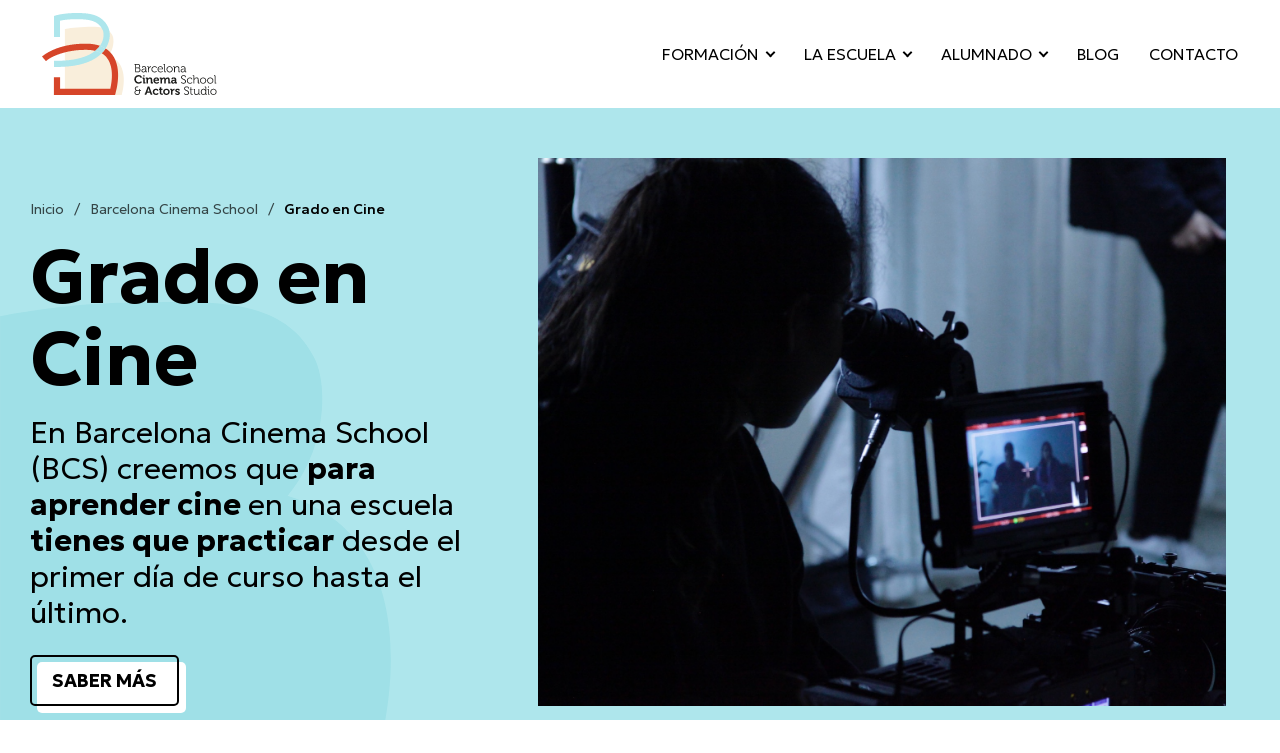

--- FILE ---
content_type: text/html; charset=UTF-8
request_url: https://bcncinemaschool.com/escuela-de-cine/grado-en-cine
body_size: 10870
content:
<html>
	<html lang="es-ES">
<head>
    <meta charset="UTF-8">
    <meta name="viewport" content="width=device-width, initial-scale=1, maximum-scale=1.0, shrink-to-fit=no">
    
    <title>Grado en Cine en Barcelona | BCS&amp;AS</title>

    <!--metatags-->
    <meta name="description" content="El grado en cine de Barcelona Cinema School busca revolucionar el método de enseñanza a través de la fusión de disciplinas. Descubre más en nuestra web."/>
    <link rel="canonical" href="https://bcncinemaschool.com/escuela-de-cine/grado-en-cine" />

    <meta property="og:title" content="Grado en Cine en Barcelona | BCS&amp;AS" />
    <meta property="og:locale" content="es_ES" />
    <meta property="og:type" content="website" />
    <meta property="og:description" content="El grado en cine de Barcelona Cinema School busca revolucionar el método de enseñanza a través de la fusión de disciplinas. Descubre más en nuestra web." />
    <meta property="og:url" content="https://bcncinemaschool.com/escuela-de-cine/grado-en-cine" />
    <meta property="og:site_name" content="Grado en Cine en Barcelona | BCS&amp;AS" />
    <meta property="og:image" content="https://bcncinemaschool.com/storage/formacion/mg-1836.jpg" />
    <meta property="og:image:secure_url" content="https://bcncinemaschool.com/storage/formacion/mg-1836.jpg" />

    <meta name="twitter:card" content="summary" />
    <meta name="twitter:description" content="El grado en cine de Barcelona Cinema School busca revolucionar el método de enseñanza a través de la fusión de disciplinas. Descubre más en nuestra web." />
    <meta name="twitter:title" content="Grado en Cine en Barcelona | BCS&amp;AS" />
    <meta name="twitter:image" content="https://bcncinemaschool.com/storage/formacion/mg-1836.jpg" />
    
    
    <meta name="robots" content="index,follow" />
    
    
<!-- Google Tag Manager -->
<script type="text/plain" data-cookietype="analytic">(function(w,d,s,l,i){w[l]=w[l]||[];w[l].push({'gtm.start':
new Date().getTime(),event:'gtm.js'});var f=d.getElementsByTagName(s)[0],
j=d.createElement(s),dl=l!='dataLayer'?'&l='+l:'';j.async=true;j.src=
'https://www.googletagmanager.com/gtm.js?id='+i+dl;f.parentNode.insertBefore(j,f);
})(window,document,'script','dataLayer','GTM-NZB45H7Z');</script>
<!-- End Google Tag Manager -->
    <!--BOOTSTRAP 4-->
    <link href="https://bcncinemaschool.com/assets/css/bootstrap.min.css" rel="stylesheet">
    <!--GENERAL-->
    <link href="https://bcncinemaschool.com/assets/css/style.css" rel="stylesheet">
     <!-----FONT AWESOME-------->
    <script defer src="https://kit.fontawesome.com/7351273c5d.js" crossorigin="anonymous"></script>
    <!-- slick slider-->
    <link rel="stylesheet" href="https://cdnjs.cloudflare.com/ajax/libs/slick-carousel/1.9.0/slick.min.css" />
    <link rel="stylesheet" href="https://cdnjs.cloudflare.com/ajax/libs/slick-carousel/1.9.0/slick-theme.min.css" />
    <!--COOKIES-->
    <link rel="stylesheet" type="text/css" href="https://bcncinemaschool.com/plugins/vpcookies/style.css">
    <!--FONTS-->
    <link rel="preconnect" href="https://fonts.googleapis.com">
    <link rel="preconnect" href="https://fonts.gstatic.com" crossorigin>
    <link href="https://fonts.googleapis.com/css2?family=Josefin+Sans:ital,wght@0,100;0,200;0,300;0,400;0,500;0,600;0,700;1,100;1,200;1,300;1,400;1,500;1,600;1,700&display=swap" rel="stylesheet">
    <link href="https://fonts.googleapis.com/css2?family=PT+Sans:ital,wght@0,400;0,700;1,400;1,700&display=swap" rel="stylesheet">
    <!--FAVICON-->
    <link rel="apple-touch-icon" sizes="180x180" href="https://bcncinemaschool.com/assets/favicon/apple-touch-icon.png">
    <link rel="icon" type="image/png" sizes="32x32" href="https://bcncinemaschool.com/assets/favicon/favicon-32x32.png">
    <link rel="icon" type="image/png" sizes="16x16" href="https://bcncinemaschool.com/assets/favicon/favicon-16x16.png">
    <link rel="mask-icon" href="https://bcncinemaschool.com/assets/favicon/safari-pinned-tab.svg" color="#5bbad5">
    <meta name="msapplication-TileColor" content="#ffffff">
    <meta name="theme-color" content="#ffffff">
</head>
	
	
<body>
<!-- Google Tag Manager (noscript) -->
<noscript><iframe src="https://www.googletagmanager.com/ns.html?id=GTM-NZB45H7Z"
height="0" width="0" style="display:none;visibility:hidden"></iframe></noscript>
<!-- End Google Tag Manager (noscript) -->

<header  class="header-positivo">
    <div class="container-fluid">
        <div class="maxi-container">
            <nav class="navbar">
                <a class="navbar-brand" href="/">
                    <img class="logo-header" src="https://bcncinemaschool.com/assets/img/marca-bcsas-color.svg" alt="Logotipo Barcelona Cinema School & Actors Studio">
                    <img class="b-scrolled" src="https://bcncinemaschool.com/assets/img/b-logo-color.svg" alt="Logotipo Barcelona Cinema School & Actors Studio">
                </a>
                
                <div class="d-flex align-items-center">
                    <div class="hamburger-menu">
                        <input id="menu__toggle" type="checkbox" />
                        <label class="menu__btn" for="menu__toggle">
                          <span></span>
                        </label>
                                                <ul class="menu__box ">
                                                                              		                          		                             		         <div class="">
                                      <a class="dropdown-toggle" href="#" role="button" id="dropdownMenuLink1" data-bs-toggle="dropdown" aria-expanded="false">
                                      Formación 
                                      </a>
                                    
                                      <ul class="dropdown-menu mega-menu " aria-labelledby="dropdownMenuLink">
                                          <div class="row">
                                            	                                            	                                                	    <div class="col-lg-6 ">
                                                    <li><a class="item-dropdown" target="_self" href="/escuela-de-cine"><strong>Barcelona Cinema School</strong></a></li>
                                                                                                                                                                                                                         <li><a class="item-dropdown-level2 blue-border" href="https://bcncinemaschool.com/escuela-de-cine/grado-en-cine">Grado en Cine</a></li>
                                                                                                               <li><a class="item-dropdown-level2 blue-border" href="https://bcncinemaschool.com/escuela-de-cine/master-en-cine">Máster en Cine</a></li>
                                                                                                               <li><a class="item-dropdown-level2 blue-border" href="https://bcncinemaschool.com/escuela-de-cine/master-en-direccion-de-fotografia">Máster en Dirección de Fotografía</a></li>
                                                                                                               <li><a class="item-dropdown-level2 blue-border" href="https://bcncinemaschool.com/escuela-de-cine/master-en-guion">Máster en Guion</a></li>
                                                                                                               <li><a class="item-dropdown-level2 blue-border" href="https://bcncinemaschool.com/escuela-de-cine/master-en-direccion-cinematografica">Máster en Dirección Cinematográfica</a></li>
                                                                                                               <li><a class="item-dropdown-level2 blue-border" href="https://bcncinemaschool.com/escuela-de-cine/master-en-montaje">Máster en Montaje</a></li>
                                                                                                               <li><a class="item-dropdown-level2 blue-border" href="https://bcncinemaschool.com/escuela-de-cine/master-en-produccion">Máster en Producción</a></li>
                                                                                                                                                            </div>
                                            	                                            	                                                	    <div class="col-lg-6 ">
                                                    <li><a class="item-dropdown" target="_self" href="/escuela-de-interpretacion"><strong>Barcelona Actors Studio</strong></a></li>
                                                                                                                                                                                                                         <li><a class="item-dropdown-level2 orange-border" href="https://bcncinemaschool.com/escuela-de-interpretacion/grado-en-interpretacion">Grado en interpretación</a></li>
                                                                                                               <li><a class="item-dropdown-level2 orange-border" href="https://bcncinemaschool.com/escuela-de-interpretacion/master-de-interpretacion">Máster de Interpretación</a></li>
                                                                                                                                                            </div>
                                            	                                          </div>
                                      </ul>
                                  </div>
                       		                             		                                                                                 		                          		                             		        <div class="position-relative">
                                      <a class="dropdown-toggle" href="#" role="button" id="dropdownMenuLink2" data-bs-toggle="dropdown" aria-expanded="false">
                                      La Escuela
                                      </a>
                                      <ul class="dropdown-menu" aria-labelledby="dropdownMenuLink">
                                                                                                                        <li><a class="dropdown-item" target="_self" href="/quienes-somos">Quiénes somos</a></li>
                                                                                                                        <li><a class="dropdown-item" target="_self" href="/material-y-servicios">Material y servicios</a></li>
                                                                                                                        <li><a class="dropdown-item" target="_self" href="/profesores">Profesores</a></li>
                                                                              </ul>
                                  </div>
                       		                             		                                                                                 		                          		                             		        <div class="position-relative">
                                      <a class="dropdown-toggle" href="#" role="button" id="dropdownMenuLink2" data-bs-toggle="dropdown" aria-expanded="false">
                                      Alumnado
                                      </a>
                                      <ul class="dropdown-menu" aria-labelledby="dropdownMenuLink">
                                                                                                                        <li><a class="dropdown-item" target="_self" href="/becas-y-ayudas">Becas y Ayudas</a></li>
                                                                              </ul>
                                  </div>
                       		                             		                                                                                 		                          		     <li><a class="menu__item" target="_self" href="/blog">Blog</a></li>
                       		                                                                                 		                          		     <li><a class="menu__item" target="_self" href="/contacto">Contacto</a></li>
                       		                                                      </ul>
                        
                    </div>
                    
                </div>
            </nav>
        </div>
    </div>
</header>
  
<script>
  
function openNav() {
  document.getElementById("mySidenav").style.width = "100%";
}
/* Set the width of the side navigation to 0 */
function closeNav() {
  document.getElementById("mySidenav").style.width = "0";
}
  
</script>
<title>Grado en Cine en Barcelona | BCS&amp;AS</title>

    <!--metatags-->
    <meta name="description" content="El grado en cine de Barcelona Cinema School busca revolucionar el método de enseñanza a través de la fusión de disciplinas. Descubre más en nuestra web."/>
    <link rel="canonical" href="https://bcncinemaschool.com/escuela-de-cine/grado-en-cine" />

    <meta property="og:title" content="Grado en Cine en Barcelona | BCS&amp;AS" />
    <meta property="og:locale" content="es_ES" />
    <meta property="og:type" content="website" />
    <meta property="og:description" content="El grado en cine de Barcelona Cinema School busca revolucionar el método de enseñanza a través de la fusión de disciplinas. Descubre más en nuestra web." />
    <meta property="og:url" content="https://bcncinemaschool.com/escuela-de-cine/grado-en-cine" />
    <meta property="og:site_name" content="Grado en Cine en Barcelona | BCS&amp;AS" />
    <meta property="og:image" content="https://bcncinemaschool.com/storage/formacion/mg-1836.jpg" />
    <meta property="og:image:secure_url" content="https://bcncinemaschool.com/storage/formacion/mg-1836.jpg" />

    <meta name="twitter:card" content="summary" />
    <meta name="twitter:description" content="El grado en cine de Barcelona Cinema School busca revolucionar el método de enseñanza a través de la fusión de disciplinas. Descubre más en nuestra web." />
    <meta name="twitter:title" content="Grado en Cine en Barcelona | BCS&amp;AS" />
    <meta name="twitter:image" content="https://bcncinemaschool.com/storage/formacion/mg-1836.jpg" />
    
    
    <meta name="robots" content="index,follow" />
    

   
<section class="continer-fluid presentacion bg-color-blue bg-b bg-b-cine">
    <div class="maxi-container">
        <div class="row presentacion-row relative-zindex">
            <div class="col-md-5">
                <div class="breadcrumb breadcrumb-black">
                    <a href='https://bcncinemaschool.com'>Inicio</a><a href='https://bcncinemaschool.com/escuela-de-cine'>Barcelona Cinema School</a><a href='https://bcncinemaschool.com/escuela-de-cine/grado-en-cine'>Grado en Cine</a>                </div>
                <h1>Grado en Cine</h1>
                <span class="intro-description">En Barcelona Cinema School (BCS) creemos que <strong>para aprender cine </strong>en una escuela<strong> tienes que practicar</strong> desde el primer d&iacute;a de curso hasta el &uacute;ltimo.&nbsp;</span>
                <div class=mt-4>
                    <a data-academia="escuela-de-cine" data-curso="grado-en-cine" href=" /contacto " class="secondary-btn"><span class="btn">saber más</span></a>
                </div>
                
            </div>
            <div class="col-md-7 container-bg-ppal">
                <div class="">
                    <div style="background-image: url('https://bcncinemaschool.com/storage/formacion/mg-1836.jpg')!important;" class="bg-img-ppal-curso"></div>
                </div>
            </div>
        </div>
    </div>
</section>

<section class="container padding-section">
    <div class="row pb-4">
        <div class="col-lg-5">
            <h2>Descripción del Grado en Cine</h2>
        </div>
        <div class="col-lg-7">
            <p>El <strong>objetivo</strong> del programa es que adquieras los conocimientos b&aacute;sicos y espec&iacute;ficos imprescindibles para ejercer el puesto que desees en la industria audiovisual y puedas as&iacute; enfrentarte a cualquier situaci&oacute;n en el &aacute;mbito laboral.</p>
<p>El enfoque que buscamos es ofrecemos es <strong>una educaci&oacute;n integral y pr&aacute;ctica</strong> en el campo del cine, permiti&eacute;ndote desarrollar tus habilidades y conocimientos en <strong>un ambiente creativo y colaborativo</strong>.</p>
        </div>
    </div>
    <div class="row ficha-tecnica g-2 g-md-3 ">
                                    <div class="col-6 col-lg-3">
                    <div class="dato-ficha-tecnica">
                        <span class="title-text">Escuela:</span>
                        <p><strong>Barcelona Cinema School (BCS)</strong></p>
                    </div>
                </div>
                            <div class="col-6 col-lg-3">
                    <div class="dato-ficha-tecnica">
                        <span class="title-text">Nombre:</span>
                        <p><strong>Grado en Cine</strong></p>
                    </div>
                </div>
                            <div class="col-6 col-lg-3">
                    <div class="dato-ficha-tecnica">
                        <span class="title-text">Duración:</span>
                        <p><strong>3 a&ntilde;os</strong></p>
                    </div>
                </div>
                            <div class="col-6 col-lg-3">
                    <div class="dato-ficha-tecnica">
                        <span class="title-text">Horas lectivas anuales:</span>
                        <p><strong>500 horas de clases presenciales + rodajes</strong></p>
                    </div>
                </div>
                            <div class="col-6 col-lg-3">
                    <div class="dato-ficha-tecnica">
                        <span class="title-text">Fecha de inicio:</span>
                        <p><strong>29 Septiembre 2025</strong></p>
                    </div>
                </div>
                            <div class="col-6 col-lg-3">
                    <div class="dato-ficha-tecnica">
                        <span class="title-text">Curso académico:</span>
                        <p><strong>de octubre a junio</strong></p>
                    </div>
                </div>
                            <div class="col-6 col-lg-3">
                    <div class="dato-ficha-tecnica">
                        <span class="title-text">Idioma:</span>
                        <p><strong>Espa&ntilde;ol</strong></p>
                    </div>
                </div>
                            <div class="col-6 col-lg-3">
                    <div class="dato-ficha-tecnica">
                        <span class="title-text">Precio:</span>
                        <p><strong>4.800&euro;</strong></p>
                    </div>
                </div>
                        </div>
</section>

<section class="container-fluid bg-color-blue tabs-curso ">
    <div class="container">
        <div class="row">
            <ul class="nav nav-tabs" id="myTab" role="tablist">
              <li class="nav-item" role="presentation">
                <button class="nav-link active" id="metodologia-tab" data-bs-toggle="tab" data-bs-target="#metodologia" type="button" role="tab" aria-controls="metodologia" aria-selected="true">Metodología y programa</button>
              </li>
              <li class="nav-item" role="presentation">
                <button class="nav-link" id="plan-tab" data-bs-toggle="tab" data-bs-target="#plan" type="button" role="tab" aria-controls="plan" aria-selected="false">Plan de estudios</button>
              </li>
              <li class="nav-item" role="presentation">
                <button class="nav-link" id="recursos-tab" data-bs-toggle="tab" data-bs-target="#recursos" type="button" role="tab" aria-controls="recursos" aria-selected="false">Recursos</button>
              </li>
              <li class="nav-item" role="presentation">
                <button class="nav-link" id="profesores-tab" data-bs-toggle="tab" data-bs-target="#profesores" type="button" role="tab" aria-controls="profesores" aria-selected="false">Profesores</button>
              </li>
            </ul>
            <div class="tab-content" id="myTabContent">
                <div class="tab-pane fade show active" id="metodologia" role="tabpanel" aria-labelledby="metodologia-tab">
                   <div class="row">
                       <div class="col-md-5">
                           <h2>Metodología de estudio</h2>
                           <p>Nuestro Grado en Cine en Barcelona<strong> busca revolucionar el m&eacute;todo de ense&ntilde;anza a trav&eacute;s de</strong> <strong>la fusi&oacute;n de disciplinas entre nuestras escuelas</strong> de cine (BCS) e interpretaci&oacute;n (BAS). Tenemos un mantra claro: cineastas en contacto con int&eacute;rpretes y viceversa. Adem&aacute;s, te aseguramos m&aacute;s de 500 horas anuales de clases presenciales con profesionales en activo y acceso a material de alta gama desde el primer d&iacute;a.</p>                       </div>
                       <div class="col-md-6 offset-md-1">
                           <h2>Contenido del programa</h2>
                           <div class="accordion" id="accordionExample">
                            
                                                                                                                                                      <div class="accordion-item">
                                <h3 id="heading1" class="h4-style accordion-button  " type="button" data-bs-toggle="collapse" data-bs-target="#collapse1" aria-expanded="true" aria-controls="collapse1">
                                    Primer año</h3>
                                
                                <div id="collapse1" class="accordion-collapse collapse  show " aria-labelledby="heading1" data-bs-parent="#accordionExample">
                                    <div class="accordion-body">
                                        <p>El Grado en Cine consta de un primer a&ntilde;o de formaci&oacute;n com&uacute;n, donde adquirir&aacute;s conocimientos generales de todas las disciplinas y participar&aacute;s en rodajes ejerciendo todos los roles de una producci&oacute;n cinematogr&aacute;fica.</p>
                                    </div>
                                </div>
                              </div>
                                                                                              <div class="accordion-item">
                                <h3 id="heading2" class="h4-style accordion-button  collapsed  " type="button" data-bs-toggle="collapse" data-bs-target="#collapse2" aria-expanded="true" aria-controls="collapse2">
                                    Segundo año</h3>
                                
                                <div id="collapse2" class="accordion-collapse collapse " aria-labelledby="heading2" data-bs-parent="#accordionExample">
                                    <div class="accordion-body">
                                        <p>Deber&aacute;s elegir tu propio camino y especializarte en el &aacute;rea que m&aacute;s te apasione. Ofrecemos las siguientes especializaciones:</p>
<ul>
<li>
<p class="mb-0">Creación: Dirección y Gui&oacute;n.</p>
</li>
<li>
<p class="mb-0">Construcción: Montaje y Sonido.</p>
</li>
<li>
<p class="mb-0">Visual: Fotografía.</p>
</li>
<li>
<p class="mb-0">Estrategia: Producci&oacute;n y Distribuci&oacute;n.</p>
</li>
</ul>
<p>Durante los dos a&ntilde;os de especializaci&oacute;n, profundizar&aacute;s en tu &aacute;rea escogida y realizar&aacute;s proyectos pr&aacute;cticos m&aacute;s avanzados ejerciendo tu rol. Adem&aacute;s, colaborar&aacute;s estrechamente con estudiantes de otras especialidades de cine e int&eacute;rpretes de <a href="/escuela-de-interpretacion/grado-en-interpretacion">Barcelona Actors Studio (BAS)</a>.</p>
                                    </div>
                                </div>
                              </div>
                                                                                              <div class="accordion-item">
                                <h3 id="heading3" class="h4-style accordion-button  collapsed  " type="button" data-bs-toggle="collapse" data-bs-target="#collapse3" aria-expanded="true" aria-controls="collapse3">
                                    Tercer año</h3>
                                
                                <div id="collapse3" class="accordion-collapse collapse " aria-labelledby="heading3" data-bs-parent="#accordionExample">
                                    <div class="accordion-body">
                                        <p>Participar&aacute;s en los proyectos finales para culminar tu formaci&oacute;n. Estos rodajes se realizan en Arri Alexa XT Plus y reciben financiaci&oacute;n adicional por parte de la escuela.</p>
                                    </div>
                                </div>
                              </div>
                                                                                        
                            </div>
                       </div>
                   </div>
                </div>
                <div class="tab-pane fade" id="plan" role="tabpanel" aria-labelledby="plan-tab">
                    <div class="row ">
                       <div class="col-lg-5 col-md-6 pb-3">
                           <h2>Plan de estudios</h2>
                           <p class="pb-3"><p>Nuestro Grado en Cine est&aacute; dise&ntilde;ado para que pongas en<strong> pr&aacute;ctica desde el primer d&iacute;a los conocimientos adquiridos</strong>. Descubre nuestro incre&iacute;ble programa de formaci&oacute;n.</p></p>
                           <a target="_blank" href="https://bcncinemaschool.com/storage/estudio/grado-en-cinematografia-esquema-del-curso.pdf" class="link-style link-style-black">Descárgalo al completo</a>
                       </div>
                       <div class="col-md-6 offset-lg-1">
                           <div class="accordion" id="accordionPlan">
                                                                                                                                                        <div class="accordion-item">
                                <h3 id="heading1" class="h4-style accordion-button  " type="button" data-bs-toggle="collapse" data-bs-target="#collapse1" aria-expanded="true" aria-controls="collapse1">
                                    Grado en Cine</h3>
                                
                                <div id="collapse1" class="accordion-collapse collapse  show " aria-labelledby="heading1" data-bs-parent="#accordionExample">
                                    <div class="accordion-body">
                                        <p>Adquirir&aacute;s la base de <strong>todos los conocimientos</strong> que necesitas de <strong>manera pr&aacute;ctica</strong> desde el primer d&iacute;a. Durante el primer a&ntilde;o de formaci&oacute;n b&aacute;sica com&uacute;n aprender&aacute;s sobre todas las especialidades del cine: direcci&oacute;n, fotograf&iacute;a, edici&oacute;n, sonido, arte y documental. Todos los ejercicos y pr&aacute;cticas contar&aacute;n con un <strong>seguimiento personalizado constante</strong>, antes y despues de los rodajes. Al terminar el primer a&ntilde;o habr&aacute;s realizado tres cortometrajes personales, asegurando tu preparaci&oacute;n para un segundo y tercer curso m&aacute;s exigentes y divididos por especialidad.</p>
                                    </div>
                                </div>
                              </div>
                                                                                        </div>
                       </div>
                    </div>
                </div>
                <div class="tab-pane fade" id="recursos" role="tabpanel" aria-labelledby="recursos-tab">
                    <div class="row pb-4">
                        <div class="col-md-10">
                            <h2>Recursos y material de la escuela</h2>
                            <p>El <strong>material t&eacute;cnico</strong> con el que contamos es<strong> de &uacute;ltima generaci&oacute;n</strong>. Nos actualizamos constantemente a las tecnolog&iacute;as m&aacute;s modernas en la industria del cine. &iquest;Nuestro objetivo? Que domines a la perfecci&oacute;n el material t&eacute;cnico con el que trabajar&aacute;s en tu futuro como profesional.</p>                        </div>
                    </div>
                    <div class="row">
                       <div class="col-md-6 checklist pb-3">
                           <h3>Un material de cine</h3>
                           <ul class="orange-border p-style">
                                                                                                       <li><h4>Alexa XT Plus 4:3</h4></li>
                                                                       <li><h4>Red Komodo 6K</h4></li>
                                                                       <li><h4>Blackmagic 4K y 6K Pro</h4></li>
                                                                       <li><h4>Iluminación LED y HMI</h4></li>
                                                                       <li><h4>Grip Profesional</h4></li>
                                                                                               </ul>
                       </div>
                       <div class="col-md-6">
                           <h3>Instalaciones</h3>
                           <div class=" instalaciones-img">
                                                                                                           <a href="https://bcncinemaschool.com/storage/estudio/2024-10-09.jpg" data-toggle="lightbox" data-gallery="example-gallery" class="">
                                    		<img src="https://bcncinemaschool.com/storage/estudio/2024-10-09.jpg">
                                    	</a>
                                                                             <a href="https://bcncinemaschool.com/storage/estudio/tunel-estudio-1.webp" data-toggle="lightbox" data-gallery="example-gallery" class="">
                                    		<img src="https://bcncinemaschool.com/storage/estudio/tunel-estudio-1.webp">
                                    	</a>
                                                                             <a href="https://bcncinemaschool.com/storage/estudio/tunel-estudio.webp" data-toggle="lightbox" data-gallery="example-gallery" class="">
                                    		<img src="https://bcncinemaschool.com/storage/estudio/tunel-estudio.webp">
                                    	</a>
                                                                             <a href="https://bcncinemaschool.com/storage/estudio/2024-10-09-2.jpg" data-toggle="lightbox" data-gallery="example-gallery" class="">
                                    		<img src="https://bcncinemaschool.com/storage/estudio/2024-10-09-2.jpg">
                                    	</a>
                                                                             <a href="https://bcncinemaschool.com/storage/estudio/box3.jpg" data-toggle="lightbox" data-gallery="example-gallery" class="">
                                    		<img src="https://bcncinemaschool.com/storage/estudio/box3.jpg">
                                    	</a>
                                                                             <a href="https://bcncinemaschool.com/storage/estudio/aulamagna.jpg" data-toggle="lightbox" data-gallery="example-gallery" class="">
                                    		<img src="https://bcncinemaschool.com/storage/estudio/aulamagna.jpg">
                                    	</a>
                                                                             <a href="https://bcncinemaschool.com/storage/estudio/aulamagna2.jpg" data-toggle="lightbox" data-gallery="example-gallery" class="">
                                    		<img src="https://bcncinemaschool.com/storage/estudio/aulamagna2.jpg">
                                    	</a>
                                                                             <a href="https://bcncinemaschool.com/storage/estudio/plato.jpg" data-toggle="lightbox" data-gallery="example-gallery" class="">
                                    		<img src="https://bcncinemaschool.com/storage/estudio/plato.jpg">
                                    	</a>
                                                                             <a href="https://bcncinemaschool.com/storage/estudio/zona-estudio.jpg" data-toggle="lightbox" data-gallery="example-gallery" class="">
                                    		<img src="https://bcncinemaschool.com/storage/estudio/zona-estudio.jpg">
                                    	</a>
                                                                                                 </div>
                       </div>
                    </div>
                    <div class="row pt-4 justify-content-center">
                        <div class="col text-center">
                            <a href="/material-y-servicios" class="link-style link-style-black">Ver todos los servicios</a>
                        </div>
                    </div>
                </div>
                <div class="tab-pane fade" id="profesores" role="tabpanel" aria-labelledby="profesores-tab">
                    <div class="row pb-4">
                        <div class="col-md-10">
                            <h2>Profesores del Grado en Cine</h2>
                            <p>Nuestro equipo est&aacute; formado por <strong>profesionales en activo</strong> formados en las mejores escuelas del mundo.<br>Conoce a algunas de las personas que te acompa&ntilde;ar&aacute;n en esta aventura formativa.</p>                        </div>
                    </div>
                    <div class="row">
                                                                                                     <div class="col-md-6">
                                                                                                   <div class="profesor-curso">
                                           <p class="mb-0"><strong class="text-uppercase">Aleix Massot</strong></p>
                                           <p>Codirector y Coordinador Barcelona Cinema School.<br>Profesor de direcci&oacute;n y edici&oacute;n</p>
                                       </div>
                                                                       <div class="profesor-curso">
                                           <p class="mb-0"><strong class="text-uppercase">Agnès Piqué</strong></p>
                                           <p>Tutora visitante de direcci&oacute;n de fotograf&iacute;a</p>
                                       </div>
                                                                       <div class="profesor-curso">
                                           <p class="mb-0"><strong class="text-uppercase">Jorge Castrillo</strong></p>
                                           <p>Profesor de documental y fotograf&iacute;a</p>
                                       </div>
                                                                       <div class="profesor-curso">
                                           <p class="mb-0"><strong class="text-uppercase">Martí Albert</strong></p>
                                           <p>Tutor visitante de dise&ntilde;o de sonido</p>
                                       </div>
                                                                       <div class="profesor-curso">
                                           <p class="mb-0"><strong class="text-uppercase">Enrique Perales</strong></p>
                                           <p>Profesor de an&aacute;lisis f&iacute;lmico y historia del cine</p>
                                       </div>
                                                                       <div class="profesor-curso">
                                           <p class="mb-0"><strong class="text-uppercase">Paula Peña</strong></p>
                                           <p>Profesora de producci&oacute;n</p>
                                       </div>
                                                                       <div class="profesor-curso">
                                           <p class="mb-0"><strong class="text-uppercase">Anna Llargués</strong></p>
                                           <p>Profesora de direcci&oacute;n</p>
                                       </div>
                                                                                   </div>
                       <div class="col-md-6">
                                                                                                  <div class="profesor-curso">
                                           <p class="mb-0"><strong class="text-uppercase">Joan Fuentelsaz</strong></p>
                                           <p>Codirector y Coordinador Barcelona Cinema School. <br>Profesor de direcci&oacute;n y proyectos</p>
                                       </div>
                                                                       <div class="profesor-curso">
                                           <p class="mb-0"><strong class="text-uppercase">David Picón</strong></p>
                                           <p>Profesor de direcci&oacute;n de fotograf&iacute;a</p>
                                       </div>
                                                                       <div class="profesor-curso">
                                           <p class="mb-0"><strong class="text-uppercase">Lali Rubio</strong></p>
                                           <p>Tutora visitante de direcci&oacute;n de fotograf&iacute;a</p>
                                       </div>
                                                                       <div class="profesor-curso">
                                           <p class="mb-0"><strong class="text-uppercase">Pablo Paloma</strong></p>
                                           <p>Tutor visitante fotograf&iacute;a y documental</p>
                                       </div>
                                                                       <div class="profesor-curso">
                                           <p class="mb-0"><strong class="text-uppercase">Pol Camprubí</strong></p>
                                           <p>Tutor visitante de direcci&oacute;n de fotograf&iacute;a</p>
                                       </div>
                                                                       <div class="profesor-curso">
                                           <p class="mb-0"><strong class="text-uppercase">Olga Garriga</strong></p>
                                           <p>Profesora de producci&oacute;n</p>
                                       </div>
                                                                       <div class="profesor-curso">
                                           <p class="mb-0"><strong class="text-uppercase">Joan Tomás</strong></p>
                                           <p>Profesor de Gui&oacute;n</p>
                                       </div>
                                                                                   </div>
                    </div>
                    <div class="row pt-4 justify-content-center">
                        <div class="col text-center">
                            <a href="/profesores" class="link-style link-style-black">Conócelos al completo</a>
                        </div>
                    </div>
                </div>
            </div>
        </div>
    </div>
</section>

<?xml version="1.0" encoding="utf-8"?>
<!-- Generator: Adobe Illustrator 27.8.1, SVG Export Plug-In . SVG Version: 6.00 Build 0)  -->
<svg version="1.1" id="Capa_1" xmlns="http://www.w3.org/2000/svg" xmlns:xlink="http://www.w3.org/1999/xlink" x="0px" y="0px"
	 viewBox="0 0 1440 247.8" style="enable-background:new 0 0 1440 247.8;" xml:space="preserve">
<path class="fill-blue pb-4" d="M1446.9-4v146.9C1057.6,61.2,614.9,19.1,125.9,19.1H-5V-4H1446.9z"/>
</svg>


<section class="container">
    <div class="row justify-content-center quotes-blue">
        <div class="col-md-8">
            <div class="slider-quotes comilla-blue">
                                                            <div>
                          <span class="h3-style">"Eleg&iacute; Barcelona Cinema School por que combina tanto la formaci&oacute;n de actores como de t&eacute;cnicos. Esto es fundamental y no es com&uacute;n en otras escuelas."</span>
                          <p class="title-text mt-3">Marcos, alumno Grado en Cine</p>
                        </div>
                                            <div>
                          <span class="h3-style">"Los profesores demuestran su pasi&oacute;n por la ense&ntilde;anza y su experiencia en el campo. Esto marca una gran diferencia. Nunca me he arrepentido de mi elecci&oacute;n de estudiar en esta escuela."</span>
                          <p class="title-text mt-3">Shila, alumna Grado en Cine</p>
                        </div>
                                                </div>
        </div>
    
    </div>
</section

<section>
    <div class="container padding-section">
    <div class="row shadow-box modulo-duda ">
        
        <div class="col-3 mb-2 col-md-2">
            <img src="https://bcncinemaschool.com/assets/img/icon-dudas.svg" alt="Icono dudas | Barcelona Cinema School & Actors Studio" class="img-fluid mt-2">
        </div>
        <div class="col-sm-6 col-md-5">
            <h3>¿Tienes alguna duda?</h3>
            <h4 class="pb-3">¡Te la resolvemos!</h4>
            <a href="/contacto" class="primary-btn"><span class="btn">Contáctanos</span></a>
        </div>
    </div>
    </div>
</section><footer class="bg-dark">
  <div class="maxi-container">
    <div class="row justify-content-between">
        <div class="contacto col-sm-4 order-1">
            <h4>Contacto</h4>
            <div>
                <i class="fa-sharp fa-solid fa-location-dot"></i>
                <a href="https://maps.app.goo.gl/XW2du2RpdEDe581cA" target="_blank">C/ de Nàpols, 192. <br>08013, Barcelona.</a>
            </div>
            <div class="telefono">
                <i class="fa-sharp fa-solid fa-phone"></i>
                <div><a href="tel:+34623155669">+34 623 155 669</a><a  href="tel:+34931961148">+34 93 196 11 48</a></div>
            </div>
            <div>
                <i class="fa-sharp fa-solid fa-envelope"></i>
                <a href="mailto:info@bcncinemaschool.com">info@bcncinemaschool.com</a>
            </div>
        </div>
        <div class="col-sm-5 col-md-4 col-lg-3 order-3 order-sm-2">
            <img src="https://bcncinemaschool.com/assets/img/logo-negativo.svg" class="" alt="Logotipo blanco y negro | Barcelona Cinema School & Actors Studio ">
        </div>
        <div class="col-md-4 col-lg-3 offset-lg-1 order-2 order-sm-3">
            <h4>¡Síguenos la pista!</h4>
            <div class="rrss">
                <a target="_blank" href="https://www.tiktok.com/@barcelona_cinemaschool"><i class="fa-brands fa-tiktok"></i></a>
                <a target="_blank" href="https://www.instagram.com/barcelona_cinemaschool/"><i class="fa-brands fa-instagram"></i></a>
                <a target="_blank" href="https://www.facebook.com/people/Barcelona-Cinema-School-Actors-Studio/100093981512602/"><i class="fa-brands fa-facebook"></i></a>
                <a target="_blank" href="https://www.youtube.com/@BarcelonaCinemaSchool"><i class="fa-brands fa-youtube"></i></a>
            </div>
        </div>
    </div>
  </div>
  <div class=" legales text-center">
        <small>
            <a href="/politica-de-privacidad">Política de privacidad</a>  |  
            <a href="/aviso-legal">Aviso legal</a> | 
            <a href="/politica-cookies">Política de cookies</a> | 
<a href="/codigo-de-conducta">Código de Conducta</a>| 
<a href="/canal-de-denuncias">Canal de denuncias</a>
        </small>
    </div>
</footer>
 
 
  
<!---------OBLIGATORIOS--------->
<script type="text/javascript" src="https://bcncinemaschool.com/assets/js/jquery.min.js"></script>
<script type="text/javascript" src="https://bcncinemaschool.com/assets/js/popper.min.js"></script>
<script type="text/javascript" src="https://bcncinemaschool.com/assets/js/bootstrap.min.js"></script>
<script src="https://unpkg.com/gijgo@1.9.13/js/gijgo.min.js" type="text/javascript"></script>
<link href="https://unpkg.com/gijgo@1.9.13/css/gijgo.min.css" rel="stylesheet" type="text/css" />
<!---------END OBLIGATORIOS----->

<!---------OPCIONALES----------->
<!--GENERALES--><script defer src="https://bcncinemaschool.com/assets/js/scripts.js"></script> 
<!--SLICK SLIDER--><script src="https://cdnjs.cloudflare.com/ajax/libs/slick-carousel/1.9.0/slick.min.js"></script>
<!--LIBRERIA ANIMACIONES AOS--><script src="https://unpkg.com/aos@2.3.1/dist/aos.js"></script><script>AOS.init();</script>


<link rel="stylesheet" href="https://bcncinemaschool.com/plugins/swal/dist/sweetalert2.css">
<script src="https://bcncinemaschool.com/plugins/swal/dist/sweetalert2.all.min.js"></script>

<!--validacion form--><script defer src="https://plugins.gobalo.es/vpform/VPForm.js"></script> 
<script type='text/javascript' src='https://plugins.gobalo.es/vpcookies/lang/es.js'></script>
<script type='text/javascript' src='https://plugins.gobalo.es/vpcookies/script.js'></script>
<script>
document.addEventListener('DOMContentLoaded', function () {   VPCookies({ 
   	textoConfig : '<b>Este sitio utiliza Cookies</b><br />Este sitio puede usar cookies analíticas y publicitarias, propias y de terceros, que nos permitirán recordar los datos de tu sesión para recopilar información estadística de tu navegación en nuestro Sitio Web, así como mostrarte publicidad personalizada a través del análisis de tu navegación. Si continúas navegando consientes el uso de esta tecnología. Puedes personalizar las cookies dando clic a “Configurar”. <a href="/politica-de-cookies">Política de Cookies</a>', /*TEXTO DE ARRIBA DE LOS BOTONES*/
        colorFondoBtnAceptar: '#F9EEDB', /*COLOR DE FONDO DEL BOTON OK*/
        colorFondoBtnConfigurar: '#cfcfcf', /*COLOR DE FONDO DEL BOTON CONFIGURAR*/
        colorBtnAceptar: '#000000', /*COLOR DE TEXTO DEL BOTON OK*/
        colorBtnConfigurar: '#000000', /*COLOR DE TEXTO DEL BOTON CONFIGURAR*/
        colorFondo: '#ffffff', /*COLOR DE FONDO DE LA CAJA*/
        colorTexto: '#000000', /*COLOR DEL TEXTO*/
        sizeTexto: '12px', /*TAMAÑO TEXTO*/
        fontTexto: 'Heebo', /*TIPOGRAFIA DEL TEXTO*/
        cookiesAnalitica: '_ga,_gid', /*modificamos por el nombre de cada una que necesitemos, separados por coma*/
        cookiesPublicidad: '', /*modificamos por el nombre de cada una que necesitemos, separados por coma*/
        dominio: 'bcncinemaschool.com',
        idioma: 'es',
        location_modals: "/plugins/vpcookies/lang/",
	}); 
});
</script>
<!--- lightbox Bootstrap --->
<script src="https://bcncinemaschool.com/assets/js/index.bundle.min.js"></script>
<!--END COOKIES-->
<!---------END OPCIONALES------->
</body>
</html>
<script>
$(document).ready(function() {
    $('a[data-academia]').click(function(e) {
        e.preventDefault(); // Evita la navegación predeterminada

        var academia = $(this).data('academia');
        var curso = $(this).data('curso');

        // Envía una solicitud Ajax al servidor para establecer la variable de sesión
        $.ajax({
            url: '/establecer-session', // La ruta que configura la variable de sesión
            method: 'POST', // Puedes usar POST u otro método según tu configuración
            data: {
                academia: academia,
                curso: curso,
                _token : 'sj0PUKHAWgCDFbcubjYCGpdroSHfw4kueMTbFV9B'
            },
            success: function(response) {
                // Una vez que se establece la sesión, redirige al usuario a la página de contacto
                window.location.href = "https://bcncinemaschool.com/contacto"
            }
        });
    });
});
    
$('.slider-quotes').slick({
  dots: true,
  infinite: true,
  speed: 500,
  autoplay: true,
  autoplaySpeed: 5000,
  fade: true,
  cssEase: 'linear'
});


</script>
 </body></html>

--- FILE ---
content_type: text/css
request_url: https://bcncinemaschool.com/assets/css/style.css
body_size: 29494
content:
@import url('https://fonts.googleapis.com/css2?family=Geologica:wght@300;500;700&display=swap');

/* GENERAL STYLES*/
html {scroll-behavior: smooth;}
body{
    font-family: 'Geologica', sans-serif;
    color:#000000;
}
h1{
    font-size: 75px;
    font-style: normal;
    font-weight: 700;
    line-height: 110.667%; 
    margin-bottom: 15px;
}
h2, .h2-style{
    font-size: 50px;
    font-style: normal;
    font-weight: 700;
    line-height: 113.3%;
    margin-bottom: 20px;
}
h3, .h3-style{
   font-size: 35px;
    font-style: normal;
    font-weight: 700;
    line-height: 122.3%;
}
h4, .h4-style{
    font-size: 25px;
    font-style: normal;
    font-weight: 500;
    line-height: 131.8%
}
p, .p-style, ul.p-style li h4{
    font-weight: 300;
    font-size: 16px;
    line-height: 137.8%;
}
strong{
    font-weight: 700;
}
small{
    font-size:13px;
    line-height: 14px;
    color:#656565;
}
a{
    color:inherit;
    transition: all 0.3s ease-in-out;
}
a:hover{
    color: #D64529;
}
.title-text{
    font-size: 13px;
    font-style: normal;
    font-weight: 300;
    line-height: 113.3%; 
    letter-spacing: 0.065px;
    text-transform: uppercase;
    margin-bottom: 5px;
    display:block;
}
.maxi-container{
    max-width: 1800px;
    width: 100%;
    margin:auto;
    padding-left: 30px;
    padding-right: 30px;
}
.intro-description{
    font-size: 30px;
    font-style: normal;
    font-weight: 300;
    line-height: 122.3%;
}
.padding-section{
    padding-bottom: 100px;
    padding-top: 120px;
}
.padding-section-top{
    padding-top: 120px;
}
.mt-negativo-postcurva{
    margin-top:-90px;
}
.breadcrumb-black a{
    color: #000000;
}
.breadcrumb-white a{
    color: #ffffff;
}
.breadcrumb a{
    font-family: Geologica;
    font-size: 14px;
    font-style: normal;
    padding-right: 10px;
    text-decoration: none;
}
.breadcrumb a:not(:last-child){
    opacity: 0.7;
    font-weight: 300;
}
.breadcrumb a:not(:last-child)::after{
    content:"/";
    margin-left: 10px;
}
.bg-color-beige{
    background-color: #F9EEDB;
    margin-top: -1px;
}
.bg-color-blue{
    background-color: #AEE6EC;
}
.bg-color-orange{
    background-color: #D64529;
}
.bg-color-orange{
    color:#fff;
}
.bg-color-orange a:hover{
    color:#ff785d;
}
.color-orange{
    color:#D64529;
}
.color-blue{
    color:#AEE6EC;
}
.fill-blue{
    fill:#AEE6EC;
}
.fill-beige{
    fill:#F9EEDB;
}
.fill-orange{
    fill:#D64529;
}
.shadow-box{
    background: #FFFFFF;
    box-shadow: 0px 0px 24px 6px rgba(160, 160, 160, 0.22);
}
.btn{
    font-weight: 700;
    font-size: 18px;
    border-radius: 5px;
    padding: 10px 20px;
    border: 2px solid #000000;
    text-transform: uppercase;
    color: #000;
    z-index: 5;
    position:relative;
}
.primary-btn, .secondary-btn{
    position: relative;
    background-color: transparent;
    display: inline-block;
}
.primary-btn::before{
    background-color: #F9EEDB;
}
.secondary-btn::before{
    background-color:#FFFFFF
}
.primary-btn::before, .secondary-btn::before{
    content:'';
    border-radius: 5px;
    width: 100%;
    height: 100%;
    right: -7px;
    top: 7px;
    position: absolute;
    z-index:1;
    transition: all 0.3s ease-in-out;
}
.primary-btn:hover::before, .secondary-btn:hover::before{
    right: 0px;
    top: 0px;
}
.checklist ul{
    padding-left: 90px;
    padding-top: 20px;
}
.checklist ul li{
    list-style-type: none;
    position: relative
}
.checklist ul li::after{
    content: "";
    border-style: solid;
    border-width: 0 3px 3px 0;
    width: 9px;
    height: 14px;
    position: absolute;
    left: -25px;
    top: 0px;
    transform: rotate(45deg);
}
.orange-border li::after, .orange-border::after{
    border-color: #D64529;
}
.blue-border li::after, .blue-border::after{
    border-color: #AEE6EC;
}
.white-border li::after{
    border-color: #FFFFFF;
}
.img-behind{
    position: relative;
    z-index:-1;
}
.text-highlight{
    font-weight: 300;
    font-size: 50px;
    line-height: 58px;
    display: inline;
}
.link-style{
    font-weight: 300;
    text-transform: uppercase;
    text-decoration: none;
    position: relative;
    display: inline-flex;
    justify-content: center;
    align-items: end;
    margin-left: 10px;
    transition: all 0.3s ease-in-out;
}
.link-style::after{
    content:'';
    position: absolute;
    width: 110%;
    height: 1px;
    transition: all 0.3s ease-in-out;
}
.link-style.link-style-black::after{
    background-color: #000;
}
.link-style.link-style-white::after{
    background-color: #FFF;
}
.bg-escuelas-home:hover .link-style, .link-style:hover{
    margin-left: 0;
    letter-spacing: 1px;
    transition: all 0.3s ease-in-out;
    color:#D64529;
}
.bg-escuelas-home:hover .link-style::after, .link-style:hover::after{
    background-color:#D64529;
    width: 100%;
}
.bg-color-orange .bg-escuelas-home:hover .link-style, .link-style:hover{
    color:#ff785d;
}
.bg-color-orange .link-style:hover::after{
    background-color:#ff785d;
    width: 100%;
}
/** menú **/

.menu__box{
    display: flex;
    flex-direction: row;
    padding: 0;
    margin-bottom: 0;
    position: relative
}
.menu__box li, .menu__box .dropdown-toggle, .nav-item button{
    list-style-type: none;
    font-weight: 300;
    font-size: 16px;
    padding-left: 15px;
    text-transform: uppercase;
}
.menu__box li:not(:last-child),  .menu__box .dropdown-toggle{
    padding-right: 15px;
}
.menu__box li a,  .menu__box .dropdown-toggle, .nav-item button{
    text-decoration: none;
    transition: all 0.3s ease-in-out;
}
.menu__box li a:hover, .dropdown-toggle:hover{
    color: #D64529;
}
.hamburger-menu input[type="checkbox"], .hamburger-menu input[type="checkbox"]:before, .hamburger-menu  input[type="checkbox"]:after{
    display: none;
}
.header-negativo{
        background-color: transparent;
    color: #fff;
        position: absolute;
    top: 0;
    z-index:10;
    width: 100%;
}
.scrolled{
    position: fixed;
    top: 0;
    left: 0;
    width: 100%;
    z-index: 1000;
   
    background-color: #ffffff;
 	transition: all 0.3s ease-in-out;
	animation: smoothScroll 0.5s forwards; } @keyframes smoothScroll { 0% { transform: translateY(-40px); } 100% { transform: translateY(0px); } 
}
.scrolled li a, .scrolled .menu__box .dropdown-toggle{
    color:#000;
}
.scrolled li a:hover, .scrolled .menu__box .dropdown-toggle:hover{
    color: #D64529;
}
.scrolled .navbar img{
    max-width: 50px;
}
.b-scrolled{
    display: none;
}
.scrolled .b-scrolled{
    display: block;
}
.scrolled .logo-header{
    display: none;
}
.dropdown{
    display: flex;
    align-items: center;
    justify-content: center;
}
.dropdown-menu.mega-menu[data-bs-popper]{
    left:inherit;
    right: 0;
}
.dropdown-menu[data-bs-popper]{
    top: 40px;
}
.dropdown-menu.mega-menu{
    min-width: 700px;
}
.dropdown-menu{
    border: 0;
    padding: 35px 25px;
    border-radius: 5px;
    background: #FFFFFF;
    box-shadow: 0px 0px 24px 6px rgba(160, 160, 160, 0.22);
}
.dropdown-menu li{
    padding-left: 0;
}
.dropdown-item:focus, .dropdown-item:hover{
    background-color: #fff;
}
.dropdown-item{
    font-weight: 300;
}
.header-negativo .dropdown-toggle::after{
    width: 7px;
    height: 7px;
    border-top: 0;
    border-right: 1.5px solid white;
    border-bottom: 1.5px solid white;
    border-left: 0;
    transform: rotate(45deg);
}
.header-positivo .dropdown-toggle::after{
    width: 7px;
    height: 7px;
    border-top: 0;
    border-right: 1.5px solid black;
    border-bottom: 1.5px solid black;
    border-left: 0;
    transform: rotate(45deg);
}

.scrolled.header-negativo .dropdown-toggle::after{
        border-right: 1.5px solid black;
    border-bottom: 1.5px solid black;
}
.item-dropdown{
    padding-bottom: 10px;
    display: block;
}
.item-dropdown-level2{
    position: relative;
    line-height: 30px;
    margin-left: 45px;
}
.item-dropdown-level2::after{
    content: "";
    border-style: solid;
    border-width: 0 3px 3px 0;
    width: 9px;
    height: 14px;
    position: absolute;
    left: -25px;
    top: 0px;
    transform: rotate(45deg);
}

/* ficha */
.presentacion{
    height: 90vh;
    display: flex;
    flex-direction: row;
    align-items: flex-end;
}
.presentacion-row{
    height: 100%;
    width: 100%;
    padding-top: 50px;
    padding-bottom: 50px;
    align-items: flex-end;
}
.container-bg-ppal{
    height: 100%;
}
.presentacion .maxi-container{
    height: 100%;
}
.bg-img-ppal-curso{
    background-image: url(../img/bg-curso-cine.webp);
    background-position: center center;
    background-size: cover;
    height: 100%;
}
.bg-b{
    position: relative;
}
.bg-b::before{
    position: absolute;
    content: '';
    background-repeat: no-repeat;
    background-size: contain;
    width: 50%;
    height: 70%;
    z-index: 0;
    left: 0;
    bottom: 0;
}
.bg-b-interpretacion::before{
    background-image: url(../img/bg-b-interpretacion.svg);
}
.bg-b-cine::before{
    background-image: url(../img/bg-b-cine.svg);
}
.relative-zindex{
    position: relative;
    z-index:10;
}
/** form **/

.login-box{
    padding-top: 40px;
    padding-bottom: 10px;
}
.login-box .user-box {
  position: relative;
}

.login-box .user-box input, .login-box .user-box textarea  {
    width: 100%;
    padding: 15px 0 10px 0;
    font-size: 16px;
    color: #000000;
    margin-bottom: 20px;
    font-weight: 600;
    border: none;
    border-bottom: 1px solid #000000;
    outline: none;
    background: transparent;
}
.login-box .user-box textarea{
    padding: 15px 0 7px 0;
}
.form-select{
    width: 100%;
        border-radius: 0;
    padding: 15px 0 15px 0;
    margin-bottom: 20px;
    font-weight: 500;
    border: none;
    border-bottom: 1px solid #000000;
    outline: none;
    background-color: transparent;
    font-size: 16px;
    line-height: 20px;
    color: #2D2D2D;
    transition: .5s;
    text-transform: uppercase;
        outline: none;
}
.login-box .user-box label {
  position: absolute;
  top:0;
  left: 0;
  padding: 10px 0;
  font-size: 16px;
  line-height: 20px;
  color: #2D2D2D;
  pointer-events: none;
  transition: .5s;
  text-transform: uppercase;
}

.login-box select.user-box{
     width: 100%;
    padding: 15px 0 15px 0;
    margin-bottom: 30px;
    border: none;
    border-bottom: 1px solid #000000;
    outline: none;
    background: transparent;
    font-size: 16px;
    color: #000000;
    transition: .5s;
    text-transform: uppercase;
}

.login-box .user-box input:focus ~ label,
.login-box .user-box input:valid ~ label,
.login-box .user-box textarea:focus ~ label,
.login-box .user-box textarea:valid ~ label {
  top: -20px;
  left: 0;
  color: #000000;
  font-size: 12px;
}

button{
    border:0;
    padding:0;
    margin-top:0px;
}

.check{
    display: flex;
    margin-top: 10px;
}
.check input {
  width: 20px;
  height: 20px;
  accent-color: #D64529;
  margin-right: 5px;
}



/*thanku*/
.thankyou{
    display: flex;
    height: 100vh;
    align-items: center;
    justify-content: center;
}
.thankyou img{
        max-width: 300px;
    margin-bottom: 50px;
}
.thankyou h1{
    font-size:60px;
    margin-bottom: 30px;

}
.thankyou .row{
    flex-direction: column;
    align-items: center;
    justify-content: center;
    text-align: center;
}

/**** ficha curso ****/
.dato-ficha-tecnica{
    border-radius: 5px;
    background: #F9EEDB;
    padding: 25px;
    height: 100%;
}
.dato-ficha-tecnica p{
    margin-bottom: 0;
}
.accordion-button:not(.collapsed) {
    color: inherit;
    background-color: #fff;
    box-shadow: none;
}
.accordion-button::after{
    width: 7px;
    height: 7px;
    border-top: 0;
    border-right: 1.5px solid black;
    border-bottom: 1.5px solid black;
    border-left: 0;
    transform: rotate(45deg);
    background-image: none;
}
.accordion-button:not(.collapsed)::after {
    transform: rotate(225deg);
}
.accordion-item:first-of-type {
    border-top-left-radius: 5px;
    border-top-right-radius: 5px;
}
.accordion-item:last-of-type, .accordion-item:last-of-type .accordion-button.collapsed {
    border-bottom-right-radius: 5px;
    border-bottom-left-radius: 5px;
}
.accordion-button{
    border-radius: 5px ;
}
h3.accordion-button{
    margin-bottom:0;
}
.accordion-item {
    background-color: #fff;
    border: 0;
    margin-bottom: 10px;
    border-radius: 5px;
    color:#000;
}
.nav-tabs {
    border-bottom: 0;
}
.tabs-curso{
    padding-top: 40px;
        padding-bottom: 40px;
}
.tabs-curso .nav{
    justify-content:center;
    margin-bottom: 70px;
    display: flex;
    flex-wrap: nowrap;
}
.nav-tabs .nav-link{
    border-radius: 5px;
    background: rgba(255, 255, 255, 0.45);
    margin: 0 5px;
    color:000;
}
.nav-tabs .nav-item.show .nav-link, .nav-tabs .nav-link.active{
    border-color:transparent;
}
.nav-tabs .nav-link:focus, .nav-tabs .nav-link:hover {
    border-color: transparent;
    color:#000;
    background-color: #fff;
}
.accordion-body{
    padding: 10px 20px;
}
.slider-quotes{
    position: relative;
}
.slider-quotes::before{
    content: '';
    position: absolute;
    z-index: -1;
    left: -100px;
    top: -60px;
    width: 200px;
    height: 200px;
    background-size: contain;
    background-repeat: no-repeat;
}
.comilla-blue::before{
    background-image: url(../img/comillas-quote-blue.svg);
}
.comilla-orange::before{
    background-image: url(../img/comillas-quote-orange.svg);
}
.quotes-blue .slick-dots li button:before{
    background: #AEE6EC;
    opacity: 0.5;
}
.quotes-blue .slick-dots li.slick-active button:before{
    background: #AEE6EC;
    opacity: 1;
    color: transparent;
}
.quotes-orange .slick-dots li.slick-active button:before{
    background: #D64529;
    opacity: 1;
    color: transparent;
}
.quotes-orange .slick-dots li button:before{
    background: #D64529;
    opacity: 0.5;
}
.slick-next, .slick-prev{
    display: none !important;
}
.slick-dots li{
    width: 30px !important;
}
.slick-dots li button:before{
    width: 35px !important;
    height: 3px !important;
    content: '' !important;
}
.modulo-duda{
    justify-content: center;
    padding-top: 35px;
    padding-bottom: 35px;
    color:#000;
}
.instalaciones-img{
    display: flex;
    flex-wrap: wrap;
}
.instalaciones-img a {
    width: 33%;
    padding: 4px;
    height: 100px;
    overflow: hidden;
}

.instalaciones-img img{
    width: 100%;
    height: 100%;
    object-fit: cover;;
}
/***footer***/

.bg-dark{
    color:#fff;
}
.contacto div{
    display: flex;
    margin-bottom: 10px;
}
.contacto div a{
    margin-left: 15px;
    font-size: 14px;
    font-style: normal;
    font-weight: 300;
    line-height: 122.3%;
    text-decoration: none;
}
footer .rrss a{
    margin-right: 13px;
    font-size: 20px;
}
footer h4{
    font-weight: 300;
    margin-bottom: 20px;
}
footer .row:first-child{
    padding-top: 45px;
    padding-bottom: 30px;
}
footer img{
    max-width: 300px;
    width: 100%;
}
footer .telefono div{
        flex-direction: column;
}
.legales{
    border-top: 1px solid #969696;
    padding-top: 10px;
    padding-bottom: 10px;
    display: flex;
    justify-content:center;
}
.legales a{
    color:#969696;
    font-weight: 300;
    text-decoration: none;
}

/*** profesores ***/

.intro-pag-interior{
    background-position: center center;
    background-repeat: no-repeat;
    background-size: cover;
    color:#fff;
    position: relative;
}
.intro-pag-interior .maxi-container{
    position: relative;
    z-index:5;
    display: flex;
    height: 100%;
}
.intro-pag-interior::after{
    content:'';
    width: 100%;
    height: 100%;
    background-color: #000;
    opacity: .40;
    left: 0;
    top: 0;
    position: absolute;
}
/*.full-video-section::after{
    content:'';
    width: 100%;
    height: 100%;
    background-color: #000;
    opacity: .40;
    left: 0;
    top: 0;
    position: absolute;
}*/
.bg-profesores{
    background-image: url(../img/grabando.webp);
}
.bg-contacto{
    background-image: url(../img/contacto-bcsas.webp);
}
.bg-material{
    background-image: url(../img/bg-material.webp);
}
.bg-blog{
    background-image: url(../img/blog-bcsas.webp);
}
.bg-blog-interior{
    background-image: url(../img/bienvenida-bcsas.webp);
}
.bg-quienes-somos{
    background-image: url(../img/quienes-somos.webp);
}
.bg-becas{
    background-image: url(../img/estudiante-tecnico.webp);
}
.card-profesores{
    min-height: 500px;
    background-image: url(../img/aleix.webp);
    background-repeat: no-repeat;
    background-size: cover;
    background-position: center;
    display: flex;
    align-items: flex-end;
}
.profesores-text{
    padding: 15px;
    display: flex;
        width: 100%;
    flex-direction: column;
    min-height: 200px;
    transition: all 0.3s ease-in-out;
    justify-content: space-between;
}
.profesores-bcs .profesores-text{
    background-color:rgb(131 219 228 / 75%);
}
.profesores-bcs{
    padding-top: 50px;
    padding-bottom: 40px;
}
.profesores-bas .profesores-text{
    background-color:rgba(244, 61, 27, 75%);
     color:#ffffff;
}
a.card-profesores{
    text-decoration: none;
    cursor: pointer;
}
.modal-dialog {
    max-width: 1100px;
}
.popup-profesor-img{
    background-image: url(../img/aleix.webp);
    background-repeat: no-repeat;
    background-size: cover;
        background-position: center center;
    min-height: 600px;
}
.popup-profesor-text{
   padding-left: 50px;
   padding-right: 25px;
   padding-bottom: 20px;
   display: flex;
    flex-direction: column;
    justify-content: space-between;
}
.modal-header{
    border-bottom:0;
}
.modal-content{
    border:0;
}
.modal-body{
    padding:0;
}
.btn-close{
    background: transparent url(../img/x.svg) center/1em auto no-repeat;
    opacity: 1;
    
}
/***/
.full-video-section{
    position: relative;
    color:#fff;
    max-height: 90vh;
    overflow: hidden;
    display: flex;
    justify-content: center;
    align-items: center;
}
.video-section{
    position: relative;
    color:#fff;
    overflow: hidden;
    display: flex;
    justify-content: center;
    align-items: center;
}
.text-overlay{
    position: absolute;
    bottom:0;
    z-index:10;
}
.video-cover {
    height: 100%;
    width: auto;
}
.slider-escuela{
    padding: 0;
}
.slider-escuela a{
    height: 230px;
    display: inline-flex !important;
    align-items: center;
    padding: 5px;
}
.ficha-grados{
    background-image: url(../img/bg-curso-cine.webp);
    background-repeat: no-repeat;
    background-size: cover;
    background-position: center center;
    display: flex;
    flex-direction: column;
    justify-content: space-around;
    text-decoration: none;
    padding: 30px;
    position: relative;
    transition: all 0.3s ease-in-out;
}
.ficha-grados .relative-zindex {
    position: relative;
    z-index: 10;
    min-height: 410px;
    justify-content: space-between;
    display: flex;
    flex-direction: column;
}
.ficha-grados::after{
    content:'';
    height: 100%;
    width: 100%;
    position: absolute;
    top:0;
    left:0;
    z-index:5;
}
.ficha-grados-cine::after{
    background-color: rgb(137 219 228 / 75%);
}
.ficha-grados-interpretacion::after{
    background-color:rgb(230 69 39 / 75%);
}
.ficha-grados:hover, a.card-profesores:hover{
    color:#ffffff !important;
    transition: all 0.3s ease-in-out;
    -moz-transform: scale(1.03);
    -webkit-transform: scale(1.03);
    -o-transform: scale(1.03);
    -ms-transform: scale(1.03);
    transform: scale(1.03);
}
.bg-color-blue .ficha-grados:hover, .profesores-bcs a.card-profesores:hover{
    color:inherit !important;
}
.ficha-grados-text {
    padding-top: 180px;
}
.ficha-grados i{
    font-size: 20px;
    margin-right: 5px;
}
/***/
.logo-inicio{
    position: absolute;
    z-index: 30;
    padding-bottom: 120px;
}
.logo-inicio img{
    max-width: 240px;
}
.manifiesto-title{
    display: flex;
    align-items: center;
}
.manifiesto-title img{
    margin-right: 10px;
    margin-bottom: 20px;
}
.manifiesto .col-md-5{
    margin-top: 55px;
}
@keyframes fadeIn {
  0% { opacity: 0; }
  100% { opacity: 1; }
}
.bg-escuelas-home{
    color: #fff;
    overflow: hidden;
    text-align: center;
    height: 700px;
    position: relative;
    display: flex;
    align-items:center;
    justify-content:center;
    background-repeat: no-repeat;
    background-size: cover;
    background-position: center center
}
.bg-escuelas-home video{
    height: 100%;
    position: absolute;
    top:0;
    left:0;
    z-index:0;
}

.bg-escuelas-cine{
    background-image: url(../img/bg-hover-cine.webp)
}
.bg-escuelas-interpretacion{
    background-image: url(../img/bg-hover-interpretacion.webp)
}
.bg-escuelas-home .logo-visible{
    position: absolute;
}
.hover-home{
    visibility: hidden;
    position: absolute;
    display:flex;
    height: 100%;
    width: 100%;
    flex-direction:column;
    align-items:center;
    justify-content:center;
    padding:20px 60px;
}
/*.hover-home::after{
    content:'';
    background-color: #000;
    width: 100%;
    height: 100%;
    opacity: .60;
    position: absolute;
}*/
.bg-escuelas-home:hover .hover-home{
    visibility: visible;
    color: #fff;
    animation: fadeIn 1s;
}
.bg-escuelas-home:hover .logo-visible{
    display: none;
}
.bg-escuelas-home .link-style{
    position: absolute;
    bottom:30px;
}
.logo-visible-hover{
    max-width: 120px;
    margin-bottom: 30px;
}
.logo-quienes-somos{
    max-width: 160px;
    width: 100%;
}
.mapa iframe{
    width: 100%;
    height:300px;
}
.destacado-highlight{
    display: inline;
}
.partners{
    display: flex;
    flex-direction: row;
    justify-content: center;
    align-items: center;
    flex-wrap: wrap;
}
.partners img{
       max-height: 130px;
    max-width: 260px;
        margin: 0 30px;
}
/*********
**********
LAPTOP
**********
*********/

@media screen and (max-width:1200px) {
    h1 {
        font-size: 55px;
    }
    h2, .h2-style {
        font-size: 40px;
    }
    .slider-escuela a {
        height: 180px;
    }
    .ficha-grados-text {
        padding-top: 100px;
    }

}

/*********
**********
TABLET
**********
*********/

@media screen and (max-width:992px) {
    .intro-description, h3, .h3-style {
    font-size: 25px;
    }
    h4, .h4-style {
    font-size: 18px;
    }
    
    /** MENÚ **/
    #menu__toggle {
      opacity: 0;
    }
    #menu__toggle:checked + .menu__btn > span {
      transform: rotate(45deg);
    }
    #menu__toggle:checked + .menu__btn > span::before {
      top: 0;
      transform: rotate(0deg);
    }
    #menu__toggle:checked + .menu__btn > span::after {
      top: 0;
      transform: rotate(90deg);
    }
    #menu__toggle:checked ~ .menu__box {
      right: 0 !important;
    }
    #clic:checked ~ .menu__box {
      right: -100% !important;
    }
    .menu__btn {
    position: absolute;
    right: 0;
    width: 26px;
    height: 26px;
    cursor: pointer;
    z-index: 999;
    }
    .menu__btn > span,
    .menu__btn > span::before,
    .menu__btn > span::after {
      display: block;
      position: absolute;
      width: 100%;
      height: 2px;
      transition-duration: .25s;
    }
    .header-positivo .menu__btn > span,
    .header-positivo .menu__btn > span::before,
    .header-positivo .menu__btn > span::after {
      background-color: #000000;
    }
    .header-negativo .menu__btn > span,
    .header-negativo .menu__btn > span::before,
    .header-negativo .menu__btn > span::after {
      background-color: #FFFFFF;
    }
    .scrolled  .menu__btn > span,
    .scrolled  .menu__btn > span::before,
    .scrolled   .menu__btn > span::after {
      background-color: #000000 !important;
    }
    
    .menu__btn > span::before {
      content: '';
      top: -8px;
    }
    .menu__btn > span::after {
      content: '';
      top: 8px;
    }
    .menu__box {
        overflow:auto;
      display: block;
      position: fixed;
      top: 0;
      right: -100%;
      width: 300px;
      height:100vh;
      margin: 0;
      padding: 130px 0;
      list-style: none;
      background-color: rgb(255 255 255 / 90%);
      box-shadow: 2px 2px 6px rgba(0, 0, 0, .4);
      transition-duration: .25s;
      z-index: 900;
    }
    .menu__box li{
        padding-right: 0;
    }
    .menu__item, .menu__box div, .menu__box li, .menu__box .dropdown-toggle {
      display: block;
      padding: 5px 24px;
      color: #333;
      font-size: 20px;
      font-weight: 600;
      text-decoration: none;
      transition-duration: .25s;
      text-align: right;
    }
    .dropdown-menu li{
        padding:0;
    }
    .dropdown-menu {
        position: relative;
        padding: 0;
        text-align: right;
        box-shadow:none;
        background-color: transparent;
    }
    .dropdown-menu[data-bs-popper] {
        top: 0;
    }
    .dropdown-menu.mega-menu {
        min-width: initial;
        
    }
    .dropdown-menu.mega-menu li{
        font-weight: 300;
    }
    .dropdown-menu.mega-menu .row{
        padding:0;
    }
    .menu__box li, .menu__box .dropdown-toggle, .menu__box li:not(:last-child) {
        padding-right: 0;
    }
    .menu__item:hover {
      background-color: #f9eedb;
    }
    .item-dropdown-level2::after {
    content: none;
    }
    .item-dropdown-level2 {
        display: block;
    }
    /****/
    .intro-pag-interior{
        padding-top: 200px;
    }
    .instalaciones-img a {
        width: 50%;
    }
    .bg-b::before{
        content:none;
    }
    .nav-tabs .nav-link{
        font-size: 14px;
        padding: 5px 8px;
    }
    .slider-quotes::before {
        left: -60px;
        top: -60px;
        width: 150px;
        height: 150px;
    }
    .card-profesores {
        min-height: 400px;
    }
    .logo-inicio img {
        max-width: 165px;
    }
    .ficha-grados-text {
        padding-top: 30px;
    }
}


/*********
**********
MOBILE
**********
*********/

@media screen and (max-width:768px) {
    h1 {
        font-size: 45px;
    }
    h2, .h2-style {
        font-size: 35px;
    }
    .intro-description, h3, .h3-style {
        font-size: 20px;
    }
    .bg-img-ppal-curso{
        margin-top: 20px;
        height: 320px;
    }
    .presentacion {
        height: inherit;
    }
    .presentacion-row{
        padding-bottom: 30px;
    }
    .padding-section {
        padding-bottom: 40px;
        padding-top: 60px;
    }
    .padding-section-top{
        padding-top: 60px;
    }
    .maxi-container {
        padding-left: 15px;
        padding-right: 15px;
    }
    .checklist ul {
        padding-left: 60px;
    }
    .tabs-curso{
        padding-bottom: 0;
    }
    .tabs-curso .nav{
        display: none;
    }
    .fade:not(.show) {
        opacity: 1;
    }    
    .tab-content>.tab-pane {
        display: block;
        padding-bottom: 50px;
    }
    .modulo-duda{
        text-align: center;
        margin-left: 20px;
        margin-right: 20px;
    }
    .slider-quotes::before {
        left: 0px;
        top: -30px;
        width: 100px;
    }
    .contacto{
        margin-bottom: 10px;
    }
    footer img{
        max-width: 240px !important;
        margin-top: 30px;
    }
    .dato-ficha-tecnica{
            padding: 20px;
    }
    .profesores-bcs {
        padding-top: 20px;
    }
    .pop-up-profesor{
        flex-direction:column-reverse;
    }
    .popup-profesor-img{
        display:none;
    }
    .popup-profesor-text .title-text{
        margin-bottom: 30px;
    }
    .manifiesto-title{
        justify-content:center;
    }
    .manifiesto .col-md-5{
        text-align: center;
    }
    .bg-escuelas-home{
        margin-bottom: 20px;
    }
    .hover-home {
        visibility: visible;
    }
    .bg-escuelas-home{
        height: 600px;
    }
    .mt-negativo-postcurva{
        margin-top: 0;
    }
    .slider-escuela a {
        height: 140px;
    }
}


/***********************************/
/*********** mobile small ******************/
/***********************************/

@media screen and (max-width:576px) {
    .profesores-text {
        min-height: 150px;
    }
        .slider-escuela a {
        height: 100px;
    }
}


--- FILE ---
content_type: text/css
request_url: https://bcncinemaschool.com/plugins/vpcookies/style.css
body_size: 5739
content:
.vpCookiesBox {
	position: fixed;
	width: 100%;
	height: auto;
	left: 0;
	top: 0;
	z-index: 999999999 !important;
	-webkit-box-shadow: 1px 0 1px 0 rgba(0, 0, 0, .75);
	-moz-box-shadow: 1px 0 1px 0 rgba(0, 0, 0, .75);
	box-shadow: 1px 0 1px 0 rgba(0, 0, 0, .75);
	text-align: center
}

.vpCookiesBox h3 {
	font-size: 18px;
	font-weight: 700;
	font-family: 'Heebo', sans-serif;

	
}

.vpCookiesBox .buttonBox {
	clear: both;
	float: left;
	width: 100%;
	margin-top: 10px;
	text-align: center
}

.VPCookiesOpcion button.botones,
.vpCookiesBox .buttonBox button.botones, .btn-configurar-vpcookiesmodal {
	cursor: pointer;
	display: inline-block;
	font-weight: 400;
	text-align: center;
	white-space: nowrap;
	background-color: #D2691D;
	border: 0;
	vertical-align: middle;
	user-select: none;
	padding: .375rem .75rem;
	font-size: 14px;

	outline: 0!important;
	transition: all .3s ease-in-out;
	color: #fff;
	
	border-radius: .25rem;line-height: 18px; padding: 10px 15px;text-transform: uppercase;
	
}
.btn-aceptar{
	background-color: #D2691D !important;
	color:#fff !important;
}
.btn-configurar-vpcookiesmodal{
	cursor: pointer;
	display: inline-block;
	font-weight: 400;
	text-align: center;
	white-space: nowrap;
	background-color: #D2691D;
	border: 0;
	vertical-align: middle;
	user-select: none;
	padding: .375rem .75rem;
	font-size: 14px;
	line-height: 1.5;
	outline: 0!important;
	transition: all .3s ease-in-out;
	color: #fff;
}
/*.VPCookiesOpcion button.botones:hover,
.vpCookiesBox .buttonBox button.botones:hover {
	background-color: #ffda2a;
	color: #333
}*/

.vpCookiesBox .buttonBox button.botones.btn-configurar {
	background: #dfdfdf;
	font-size: 11px;
	border: 0;
	color: #999
}

.vpCookiesBox .buttonBox button.botones.btn-configurar:hover {
	background: #c9c9c9;
	color: #fff
}

.vpCookiesBox input[type=checkbox] {
	display: none
}

.vpCookiesBox input[type=checkbox]+label {
	position: relative;
	padding-left: 55px;
	margin-left: 0
}

.vpCookiesBox input[type=checkbox]+label::before {
	content: "";
	border: 1px solid #cfcfcf;
	width: 50px;
	height: 20px;
	float: left;
	display: block;
	position: absolute;
	left: 0;
	top: 2px;
	background: linear-gradient(90deg, #fff 50%, #cfcfcf 50%);
	text-align: center;
	font-size: 12px;
	line-height: 15px;
	border-radius: 5px;
	transition: all .3s ease-in-out
}

.vpCookiesBox input[type=checkbox]:checked+label::before {
	background: linear-gradient(90deg, #AEE6EC 50%, #fff 50%) !important;
	content: "";
	border: 1px solid #AEE6EC !important
}

#VPCookiesConfigPanel {
	display: block;
	clear: both;
	margin: 10px 0 0;
	max-height:0px;
	overflow:hidden;
	-webkit-transition: max-height 0.5s ease-in-out;
        -moz-transition: max-height 0.5s ease-in-out;
        -o-transition: max-height 0.5s ease-in-out;
        transition: max-height 0.5s ease-in-out;
}

#VPCookiesConfigPanel.opened{
	max-height:100px;

	
}

.clear {
	clear: both
}

.VPCookiesOpcion {
	display: inline;
	margin: 0 15px 0 0;
		max-height:0px;
	overflow:hidden;
	-webkit-transition: max-height 0.5s ease-in-out;
        -moz-transition: max-height 0.5s ease-in-out;
        -o-transition: max-height 0.5s ease-in-out;
        transition: max-height 0.5s ease-in-out;
}

.vpCookiesBox a {
	color: #0c4893
}

.vpCookiesBox::before {
	position: fixed;
	top: 0;
	left: 0;
	width: 100%;
	z-index: -10;
	content: "";
	background: #000;
	opacity: .5;
	height: 100%
}

.vpCookiesBox-inner {
	padding: 15px;
	background: #fff!important;
	color: #333;
	 font-family: 'Geologica', sans-serif !important;
	 font-weight: 300 !important
}

.modal_cookies{
	position: fixed;
	width:100%;
	height: 100%;
	left: 0;
	top: 0;
	z-index: 9999999999 !important;
	-webkit-box-shadow: 1px 0 1px 0 rgba(0, 0, 0, .75);
	-moz-box-shadow: 1px 0 1px 0 rgba(0, 0, 0, .75);
	box-shadow: 1px 0 1px 0 rgba(0, 0, 0, .75);
	text-align: center;
	display:none;
}

.modal_cookies_bg{
	position: fixed;
	top: 0;
	left: 0;
	width: 100%;
	z-index: -10;
	background: #000;
	opacity: .5;
	height: 100%
}
.contenido_modal_cookies{
	z-index: 9999999999 !important;
}
.contenido_modal_cookies_inside{
	width: 90%;
	max-width:700px;
	margin:0 auto;
	background:#fff;
	padding:25px;
		height:500px;
	overflow-y:scroll;
	position:relative;
}
.contenido_modal_cookies_inside p{font-size:11px; line-height:16px}
.contenido_modal_cookies_inside h4{font-size:15px; margin:20px 0; padding:0}
.ctable {
    display: table;
    height: 100%;
    width: 100%;
	margin-bottom:0
}
.ccell {
    display: table-cell;
    width: 100%;
    height: 100%;
    vertical-align: middle;
}

.tabla_cookies{width:100%; font-size:12px;}
.tabla_cookies td{padding:3px}
.tabla_cookies .principal_titles{background:#F8F8F8; font-weight:bold; font-size:13px}
.opciones_checkbox_cookies{font-weight:normal; font-size:10px}
.titles_cookies{background:#ececec; font-size:12px; font-weight:bold}
.info_cookies{text-align:left}

.cookie_cerrar{
	width: 90%;
	max-width:700px;
	margin:0 auto 5px;
	position:relative;
	text-align:right;
	color:#fff;
	cursor:pointer;
	font-size:18px;
}


.vpCookiesBox .opciones_checkbox_cookies input[type=checkbox] {
	display: inline
}

.vpCookiesBox .opciones_checkbox_cookies input[type=checkbox]+label {
	position: relative;
	padding-left: 0;
	margin-left: 0
}

.vpCookiesBox .opciones_checkbox_cookies input[type=checkbox]+label::before {
	dislay:none
}

.vpCookiesBox input[type=checkbox]:checked+label::before {
	background: linear-gradient(90deg, #0c4893 50%, #fff 50%);
	content: "";
	border: 1px solid #0c4893
}

@media only screen and (max-width: 600px){
	.tabla_cookies td{
		clear: both;
		width: 100%;
		float: none;
		display: block;
	}
	.info_cookies{
		border-bottom: 1px solid #cfcfcf
	}
	.titles_cookies{
		display:none;
	}
}




--- FILE ---
content_type: text/css
request_url: https://bcncinemaschool.com/plugins/swal/dist/sweetalert2.css
body_size: 35103
content:
@-webkit-keyframes swal2-show {
  0% {
    -webkit-transform: scale(0.7);
            transform: scale(0.7); }
  45% {
    -webkit-transform: scale(1.05);
            transform: scale(1.05); }
  80% {
    -webkit-transform: scale(0.95);
            transform: scale(0.95); }
  100% {
    -webkit-transform: scale(1);
            transform: scale(1); } }

@keyframes swal2-show {
  0% {
    -webkit-transform: scale(0.7);
            transform: scale(0.7); }
  45% {
    -webkit-transform: scale(1.05);
            transform: scale(1.05); }
  80% {
    -webkit-transform: scale(0.95);
            transform: scale(0.95); }
  100% {
    -webkit-transform: scale(1);
            transform: scale(1); } }

@-webkit-keyframes swal2-hide {
  0% {
    -webkit-transform: scale(1);
            transform: scale(1);
    opacity: 1; }
  100% {
    -webkit-transform: scale(0.5);
            transform: scale(0.5);
    opacity: 0; } }

@keyframes swal2-hide {
  0% {
    -webkit-transform: scale(1);
            transform: scale(1);
    opacity: 1; }
  100% {
    -webkit-transform: scale(0.5);
            transform: scale(0.5);
    opacity: 0; } }

@-webkit-keyframes swal2-animate-success-line-tip {
  0% {
    top: 1.1875em;
    left: .0625em;
    width: 0; }
  54% {
    top: 1.0625em;
    left: .125em;
    width: 0; }
  70% {
    top: 2.1875em;
    left: -.375em;
    width: 3.125em; }
  84% {
    top: 3em;
    left: 1.3125em;
    width: 1.0625em; }
  100% {
    top: 2.8125em;
    left: .875em;
    width: 1.5625em; } }

@keyframes swal2-animate-success-line-tip {
  0% {
    top: 1.1875em;
    left: .0625em;
    width: 0; }
  54% {
    top: 1.0625em;
    left: .125em;
    width: 0; }
  70% {
    top: 2.1875em;
    left: -.375em;
    width: 3.125em; }
  84% {
    top: 3em;
    left: 1.3125em;
    width: 1.0625em; }
  100% {
    top: 2.8125em;
    left: .875em;
    width: 1.5625em; } }

@-webkit-keyframes swal2-animate-success-line-long {
  0% {
    top: 3.375em;
    right: 2.875em;
    width: 0; }
  65% {
    top: 3.375em;
    right: 2.875em;
    width: 0; }
  84% {
    top: 2.1875em;
    right: 0;
    width: 3.4375em; }
  100% {
    top: 2.375em;
    right: .5em;
    width: 2.9375em; } }

@keyframes swal2-animate-success-line-long {
  0% {
    top: 3.375em;
    right: 2.875em;
    width: 0; }
  65% {
    top: 3.375em;
    right: 2.875em;
    width: 0; }
  84% {
    top: 2.1875em;
    right: 0;
    width: 3.4375em; }
  100% {
    top: 2.375em;
    right: .5em;
    width: 2.9375em; } }

@-webkit-keyframes swal2-rotate-success-circular-line {
  0% {
    -webkit-transform: rotate(-45deg);
            transform: rotate(-45deg); }
  5% {
    -webkit-transform: rotate(-45deg);
            transform: rotate(-45deg); }
  12% {
    -webkit-transform: rotate(-405deg);
            transform: rotate(-405deg); }
  100% {
    -webkit-transform: rotate(-405deg);
            transform: rotate(-405deg); } }

@keyframes swal2-rotate-success-circular-line {
  0% {
    -webkit-transform: rotate(-45deg);
            transform: rotate(-45deg); }
  5% {
    -webkit-transform: rotate(-45deg);
            transform: rotate(-45deg); }
  12% {
    -webkit-transform: rotate(-405deg);
            transform: rotate(-405deg); }
  100% {
    -webkit-transform: rotate(-405deg);
            transform: rotate(-405deg); } }

@-webkit-keyframes swal2-animate-error-x-mark {
  0% {
    margin-top: 1.625em;
    -webkit-transform: scale(0.4);
            transform: scale(0.4);
    opacity: 0; }
  50% {
    margin-top: 1.625em;
    -webkit-transform: scale(0.4);
            transform: scale(0.4);
    opacity: 0; }
  80% {
    margin-top: -.375em;
    -webkit-transform: scale(1.15);
            transform: scale(1.15); }
  100% {
    margin-top: 0;
    -webkit-transform: scale(1);
            transform: scale(1);
    opacity: 1; } }

@keyframes swal2-animate-error-x-mark {
  0% {
    margin-top: 1.625em;
    -webkit-transform: scale(0.4);
            transform: scale(0.4);
    opacity: 0; }
  50% {
    margin-top: 1.625em;
    -webkit-transform: scale(0.4);
            transform: scale(0.4);
    opacity: 0; }
  80% {
    margin-top: -.375em;
    -webkit-transform: scale(1.15);
            transform: scale(1.15); }
  100% {
    margin-top: 0;
    -webkit-transform: scale(1);
            transform: scale(1);
    opacity: 1; } }

@-webkit-keyframes swal2-animate-error-icon {
  0% {
    -webkit-transform: rotateX(100deg);
            transform: rotateX(100deg);
    opacity: 0; }
  100% {
    -webkit-transform: rotateX(0deg);
            transform: rotateX(0deg);
    opacity: 1; } }

@keyframes swal2-animate-error-icon {
  0% {
    -webkit-transform: rotateX(100deg);
            transform: rotateX(100deg);
    opacity: 0; }
  100% {
    -webkit-transform: rotateX(0deg);
            transform: rotateX(0deg);
    opacity: 1; } }

body.swal2-toast-shown .swal2-container {
  position: fixed;
  background-color: transparent; }
  body.swal2-toast-shown .swal2-container.swal2-shown {
    background-color: transparent; }
  body.swal2-toast-shown .swal2-container.swal2-top {
    top: 0;
    right: auto;
    bottom: auto;
    left: 50%;
    -webkit-transform: translateX(-50%);
            transform: translateX(-50%); }
  body.swal2-toast-shown .swal2-container.swal2-top-end, body.swal2-toast-shown .swal2-container.swal2-top-right {
    top: 0;
    right: 0;
    bottom: auto;
    left: auto; }
  body.swal2-toast-shown .swal2-container.swal2-top-start, body.swal2-toast-shown .swal2-container.swal2-top-left {
    top: 0;
    right: auto;
    bottom: auto;
    left: 0; }
  body.swal2-toast-shown .swal2-container.swal2-center-start, body.swal2-toast-shown .swal2-container.swal2-center-left {
    top: 50%;
    right: auto;
    bottom: auto;
    left: 0;
    -webkit-transform: translateY(-50%);
            transform: translateY(-50%); }
  body.swal2-toast-shown .swal2-container.swal2-center {
    top: 50%;
    right: auto;
    bottom: auto;
    left: 50%;
    -webkit-transform: translate(-50%, -50%);
            transform: translate(-50%, -50%); }
  body.swal2-toast-shown .swal2-container.swal2-center-end, body.swal2-toast-shown .swal2-container.swal2-center-right {
    top: 50%;
    right: 0;
    bottom: auto;
    left: auto;
    -webkit-transform: translateY(-50%);
            transform: translateY(-50%); }
  body.swal2-toast-shown .swal2-container.swal2-bottom-start, body.swal2-toast-shown .swal2-container.swal2-bottom-left {
    top: auto;
    right: auto;
    bottom: 0;
    left: 0; }
  body.swal2-toast-shown .swal2-container.swal2-bottom {
    top: auto;
    right: auto;
    bottom: 0;
    left: 50%;
    -webkit-transform: translateX(-50%);
            transform: translateX(-50%); }
  body.swal2-toast-shown .swal2-container.swal2-bottom-end, body.swal2-toast-shown .swal2-container.swal2-bottom-right {
    top: auto;
    right: 0;
    bottom: 0;
    left: auto; }

body.swal2-toast-column .swal2-toast {
  flex-direction: column;
  align-items: stretch; }
  body.swal2-toast-column .swal2-toast .swal2-actions {
    flex: 1;
    align-self: stretch;
    height: 2.2em;
    margin-top: .3125em; }
  body.swal2-toast-column .swal2-toast .swal2-loading {
    justify-content: center; }
  body.swal2-toast-column .swal2-toast .swal2-input {
    height: 2em;
    margin: .3125em auto;
    font-size: 1em; }
  body.swal2-toast-column .swal2-toast .swal2-validation-message {
    font-size: 1em; }

.swal2-popup.swal2-toast {
  flex-direction: row;
  align-items: center;
  width: auto;
  padding: 0.625em;
  box-shadow: 0 0 0.625em #d9d9d9;
  overflow-y: hidden; }
  .swal2-popup.swal2-toast .swal2-header {
    flex-direction: row; }
  .swal2-popup.swal2-toast .swal2-title {
    flex-grow: 1;
    justify-content: flex-start;
    margin: 0 .6em;
    font-size: 1em; }
  .swal2-popup.swal2-toast .swal2-footer {
    margin: 0.5em 0 0;
    padding: 0.5em 0 0;
    font-size: 0.8em; }
  .swal2-popup.swal2-toast .swal2-close {
    position: initial;
    width: 0.8em;
    height: 0.8em;
    line-height: 0.8; }
  .swal2-popup.swal2-toast .swal2-content {
    justify-content: flex-start;
    font-size: 1em; }
  .swal2-popup.swal2-toast .swal2-icon {
    width: 2em;
    min-width: 2em;
    height: 2em;
    margin: 0; }
    .swal2-popup.swal2-toast .swal2-icon-text {
      font-size: 2em;
      font-weight: bold;
      line-height: 1em; }
    .swal2-popup.swal2-toast .swal2-icon.swal2-success .swal2-success-ring {
      width: 2em;
      height: 2em; }
    .swal2-popup.swal2-toast .swal2-icon.swal2-error [class^='swal2-x-mark-line'] {
      top: .875em;
      width: 1.375em; }
      .swal2-popup.swal2-toast .swal2-icon.swal2-error [class^='swal2-x-mark-line'][class$='left'] {
        left: .3125em; }
      .swal2-popup.swal2-toast .swal2-icon.swal2-error [class^='swal2-x-mark-line'][class$='right'] {
        right: .3125em; }
  .swal2-popup.swal2-toast .swal2-actions {
    height: auto;
    margin: 0 .3125em; }
  .swal2-popup.swal2-toast .swal2-styled {
    margin: 0 .3125em;
    padding: .3125em .625em;
    font-size: 1em; }
    .swal2-popup.swal2-toast .swal2-styled:focus {
      box-shadow: 0 0 0 0.0625em #fff, 0 0 0 0.125em rgba(50, 100, 150, 0.4); }
  .swal2-popup.swal2-toast .swal2-success {
    border-color: #a5dc86; }
    .swal2-popup.swal2-toast .swal2-success [class^='swal2-success-circular-line'] {
      position: absolute;
      width: 2em;
      height: 2.8125em;
      -webkit-transform: rotate(45deg);
              transform: rotate(45deg);
      border-radius: 50%; }
      .swal2-popup.swal2-toast .swal2-success [class^='swal2-success-circular-line'][class$='left'] {
        top: -.25em;
        left: -.9375em;
        -webkit-transform: rotate(-45deg);
                transform: rotate(-45deg);
        -webkit-transform-origin: 2em 2em;
                transform-origin: 2em 2em;
        border-radius: 4em 0 0 4em; }
      .swal2-popup.swal2-toast .swal2-success [class^='swal2-success-circular-line'][class$='right'] {
        top: -.25em;
        left: .9375em;
        -webkit-transform-origin: 0 2em;
                transform-origin: 0 2em;
        border-radius: 0 4em 4em 0; }
    .swal2-popup.swal2-toast .swal2-success .swal2-success-ring {
      width: 2em;
      height: 2em; }
    .swal2-popup.swal2-toast .swal2-success .swal2-success-fix {
      top: 0;
      left: .4375em;
      width: .4375em;
      height: 2.6875em; }
    .swal2-popup.swal2-toast .swal2-success [class^='swal2-success-line'] {
      height: .3125em; }
      .swal2-popup.swal2-toast .swal2-success [class^='swal2-success-line'][class$='tip'] {
        top: 1.125em;
        left: .1875em;
        width: .75em; }
      .swal2-popup.swal2-toast .swal2-success [class^='swal2-success-line'][class$='long'] {
        top: .9375em;
        right: .1875em;
        width: 1.375em; }
  .swal2-popup.swal2-toast.swal2-show {
    -webkit-animation: showSweetToast .5s;
            animation: showSweetToast .5s; }
  .swal2-popup.swal2-toast.swal2-hide {
    -webkit-animation: hideSweetToast .2s forwards;
            animation: hideSweetToast .2s forwards; }
  .swal2-popup.swal2-toast .swal2-animate-success-icon .swal2-success-line-tip {
    -webkit-animation: animate-toast-success-tip .75s;
            animation: animate-toast-success-tip .75s; }
  .swal2-popup.swal2-toast .swal2-animate-success-icon .swal2-success-line-long {
    -webkit-animation: animate-toast-success-long .75s;
            animation: animate-toast-success-long .75s; }

@-webkit-keyframes showSweetToast {
  0% {
    -webkit-transform: translateY(-0.625em) rotateZ(2deg);
            transform: translateY(-0.625em) rotateZ(2deg);
    opacity: 0; }
  33% {
    -webkit-transform: translateY(0) rotateZ(-2deg);
            transform: translateY(0) rotateZ(-2deg);
    opacity: .5; }
  66% {
    -webkit-transform: translateY(0.3125em) rotateZ(2deg);
            transform: translateY(0.3125em) rotateZ(2deg);
    opacity: .7; }
  100% {
    -webkit-transform: translateY(0) rotateZ(0);
            transform: translateY(0) rotateZ(0);
    opacity: 1; } }

@keyframes showSweetToast {
  0% {
    -webkit-transform: translateY(-0.625em) rotateZ(2deg);
            transform: translateY(-0.625em) rotateZ(2deg);
    opacity: 0; }
  33% {
    -webkit-transform: translateY(0) rotateZ(-2deg);
            transform: translateY(0) rotateZ(-2deg);
    opacity: .5; }
  66% {
    -webkit-transform: translateY(0.3125em) rotateZ(2deg);
            transform: translateY(0.3125em) rotateZ(2deg);
    opacity: .7; }
  100% {
    -webkit-transform: translateY(0) rotateZ(0);
            transform: translateY(0) rotateZ(0);
    opacity: 1; } }

@-webkit-keyframes hideSweetToast {
  0% {
    opacity: 1; }
  33% {
    opacity: .5; }
  100% {
    -webkit-transform: rotateZ(1deg);
            transform: rotateZ(1deg);
    opacity: 0; } }

@keyframes hideSweetToast {
  0% {
    opacity: 1; }
  33% {
    opacity: .5; }
  100% {
    -webkit-transform: rotateZ(1deg);
            transform: rotateZ(1deg);
    opacity: 0; } }

@-webkit-keyframes animate-toast-success-tip {
  0% {
    top: .5625em;
    left: .0625em;
    width: 0; }
  54% {
    top: .125em;
    left: .125em;
    width: 0; }
  70% {
    top: .625em;
    left: -.25em;
    width: 1.625em; }
  84% {
    top: 1.0625em;
    left: .75em;
    width: .5em; }
  100% {
    top: 1.125em;
    left: .1875em;
    width: .75em; } }

@keyframes animate-toast-success-tip {
  0% {
    top: .5625em;
    left: .0625em;
    width: 0; }
  54% {
    top: .125em;
    left: .125em;
    width: 0; }
  70% {
    top: .625em;
    left: -.25em;
    width: 1.625em; }
  84% {
    top: 1.0625em;
    left: .75em;
    width: .5em; }
  100% {
    top: 1.125em;
    left: .1875em;
    width: .75em; } }

@-webkit-keyframes animate-toast-success-long {
  0% {
    top: 1.625em;
    right: 1.375em;
    width: 0; }
  65% {
    top: 1.25em;
    right: .9375em;
    width: 0; }
  84% {
    top: .9375em;
    right: 0;
    width: 1.125em; }
  100% {
    top: .9375em;
    right: .1875em;
    width: 1.375em; } }

@keyframes animate-toast-success-long {
  0% {
    top: 1.625em;
    right: 1.375em;
    width: 0; }
  65% {
    top: 1.25em;
    right: .9375em;
    width: 0; }
  84% {
    top: .9375em;
    right: 0;
    width: 1.125em; }
  100% {
    top: .9375em;
    right: .1875em;
    width: 1.375em; } }

body.swal2-shown:not(.swal2-no-backdrop):not(.swal2-toast-shown) {
  overflow-y: hidden; }

body.swal2-height-auto {
  height: auto !important; }

body.swal2-no-backdrop .swal2-shown {
  top: auto;
  right: auto;
  bottom: auto;
  left: auto;
  background-color: transparent; }
  body.swal2-no-backdrop .swal2-shown > .swal2-modal {
    box-shadow: 0 0 10px rgba(0, 0, 0, 0.4); }
  body.swal2-no-backdrop .swal2-shown.swal2-top {
    top: 0;
    left: 50%;
    -webkit-transform: translateX(-50%);
            transform: translateX(-50%); }
  body.swal2-no-backdrop .swal2-shown.swal2-top-start, body.swal2-no-backdrop .swal2-shown.swal2-top-left {
    top: 0;
    left: 0; }
  body.swal2-no-backdrop .swal2-shown.swal2-top-end, body.swal2-no-backdrop .swal2-shown.swal2-top-right {
    top: 0;
    right: 0; }
  body.swal2-no-backdrop .swal2-shown.swal2-center {
    top: 50%;
    left: 50%;
    -webkit-transform: translate(-50%, -50%);
            transform: translate(-50%, -50%); }
  body.swal2-no-backdrop .swal2-shown.swal2-center-start, body.swal2-no-backdrop .swal2-shown.swal2-center-left {
    top: 50%;
    left: 0;
    -webkit-transform: translateY(-50%);
            transform: translateY(-50%); }
  body.swal2-no-backdrop .swal2-shown.swal2-center-end, body.swal2-no-backdrop .swal2-shown.swal2-center-right {
    top: 50%;
    right: 0;
    -webkit-transform: translateY(-50%);
            transform: translateY(-50%); }
  body.swal2-no-backdrop .swal2-shown.swal2-bottom {
    bottom: 0;
    left: 50%;
    -webkit-transform: translateX(-50%);
            transform: translateX(-50%); }
  body.swal2-no-backdrop .swal2-shown.swal2-bottom-start, body.swal2-no-backdrop .swal2-shown.swal2-bottom-left {
    bottom: 0;
    left: 0; }
  body.swal2-no-backdrop .swal2-shown.swal2-bottom-end, body.swal2-no-backdrop .swal2-shown.swal2-bottom-right {
    right: 0;
    bottom: 0; }

.swal2-container {
  display: flex;
  position: fixed;
  top: 0;
  right: 0;
  bottom: 0;
  left: 0;
  flex-direction: row;
  align-items: center;
  justify-content: center;
  padding: 10px;
  background-color: transparent;
  z-index: 1060;
  overflow-x: hidden;
  -webkit-overflow-scrolling: touch; }
  .swal2-container.swal2-top {
    align-items: flex-start; }
  .swal2-container.swal2-top-start, .swal2-container.swal2-top-left {
    align-items: flex-start;
    justify-content: flex-start; }
  .swal2-container.swal2-top-end, .swal2-container.swal2-top-right {
    align-items: flex-start;
    justify-content: flex-end; }
  .swal2-container.swal2-center {
    align-items: center; }
  .swal2-container.swal2-center-start, .swal2-container.swal2-center-left {
    align-items: center;
    justify-content: flex-start; }
  .swal2-container.swal2-center-end, .swal2-container.swal2-center-right {
    align-items: center;
    justify-content: flex-end; }
  .swal2-container.swal2-bottom {
    align-items: flex-end; }
  .swal2-container.swal2-bottom-start, .swal2-container.swal2-bottom-left {
    align-items: flex-end;
    justify-content: flex-start; }
  .swal2-container.swal2-bottom-end, .swal2-container.swal2-bottom-right {
    align-items: flex-end;
    justify-content: flex-end; }
  .swal2-container.swal2-grow-fullscreen > .swal2-modal {
    display: flex !important;
    flex: 1;
    align-self: stretch;
    justify-content: center; }
  .swal2-container.swal2-grow-row > .swal2-modal {
    display: flex !important;
    flex: 1;
    align-content: center;
    justify-content: center; }
  .swal2-container.swal2-grow-column {
    flex: 1;
    flex-direction: column; }
    .swal2-container.swal2-grow-column.swal2-top, .swal2-container.swal2-grow-column.swal2-center, .swal2-container.swal2-grow-column.swal2-bottom {
      align-items: center; }
    .swal2-container.swal2-grow-column.swal2-top-start, .swal2-container.swal2-grow-column.swal2-center-start, .swal2-container.swal2-grow-column.swal2-bottom-start, .swal2-container.swal2-grow-column.swal2-top-left, .swal2-container.swal2-grow-column.swal2-center-left, .swal2-container.swal2-grow-column.swal2-bottom-left {
      align-items: flex-start; }
    .swal2-container.swal2-grow-column.swal2-top-end, .swal2-container.swal2-grow-column.swal2-center-end, .swal2-container.swal2-grow-column.swal2-bottom-end, .swal2-container.swal2-grow-column.swal2-top-right, .swal2-container.swal2-grow-column.swal2-center-right, .swal2-container.swal2-grow-column.swal2-bottom-right {
      align-items: flex-end; }
    .swal2-container.swal2-grow-column > .swal2-modal {
      display: flex !important;
      flex: 1;
      align-content: center;
      justify-content: center; }
  .swal2-container:not(.swal2-top):not(.swal2-top-start):not(.swal2-top-end):not(.swal2-top-left):not(.swal2-top-right):not(.swal2-center-start):not(.swal2-center-end):not(.swal2-center-left):not(.swal2-center-right):not(.swal2-bottom):not(.swal2-bottom-start):not(.swal2-bottom-end):not(.swal2-bottom-left):not(.swal2-bottom-right):not(.swal2-grow-fullscreen) > .swal2-modal {
    margin: auto; }
  @media all and (-ms-high-contrast: none), (-ms-high-contrast: active) {
    .swal2-container .swal2-modal {
      margin: 0 !important; } }
  .swal2-container.swal2-fade {
    transition: background-color .1s; }
  .swal2-container.swal2-shown {
    background-color: rgba(0, 0, 0, 0.4); }

.swal2-popup {
  display: none;
  position: relative;
  flex-direction: column;
  justify-content: center;
  width: 32em;
  max-width: 100%;
  padding: 1.25em;
  border-radius: 0.3125em;
  background: #fff;
  font-family: inherit;
  font-size: 1rem;
  box-sizing: border-box; }
  .swal2-popup:focus {
    outline: none; }
  .swal2-popup.swal2-loading {
    overflow-y: hidden; }
  .swal2-popup .swal2-header {
    display: flex;
    flex-direction: column;
    align-items: center; }
  .swal2-popup .swal2-title {
    display: block;
    position: relative;
    max-width: 100%;
    margin: 0 0 0.4em;
    padding: 0;
    color: #595959;
    font-size: 1.875em;
    font-weight: 600;
    text-align: center;
    text-transform: none;
    word-wrap: break-word; }
  .swal2-popup .swal2-actions {
    flex-wrap: wrap;
    align-items: center;
    justify-content: center;
    margin: 1.25em auto 0;
    z-index: 1; }
    .swal2-popup .swal2-actions:not(.swal2-loading) .swal2-styled[disabled] {
      opacity: .4; }
    .swal2-popup .swal2-actions:not(.swal2-loading) .swal2-styled:hover {
      background-image: linear-gradient(rgba(0, 0, 0, 0.1), rgba(0, 0, 0, 0.1)); }
    .swal2-popup .swal2-actions:not(.swal2-loading) .swal2-styled:active {
      background-image: linear-gradient(rgba(0, 0, 0, 0.2), rgba(0, 0, 0, 0.2)); }
    .swal2-popup .swal2-actions.swal2-loading .swal2-styled.swal2-confirm {
      width: 2.5em;
      height: 2.5em;
      margin: .46875em;
      padding: 0;
      border: .25em solid transparent;
      border-radius: 100%;
      border-color: transparent;
      background-color: transparent !important;
      color: transparent;
      cursor: default;
      box-sizing: border-box;
      -webkit-animation: swal2-rotate-loading 1.5s linear 0s infinite normal;
              animation: swal2-rotate-loading 1.5s linear 0s infinite normal;
      -webkit-user-select: none;
         -moz-user-select: none;
          -ms-user-select: none;
              user-select: none; }
    .swal2-popup .swal2-actions.swal2-loading .swal2-styled.swal2-cancel {
      margin-right: 30px;
      margin-left: 30px; }
    .swal2-popup .swal2-actions.swal2-loading :not(.swal2-styled).swal2-confirm::after {
      display: inline-block;
      width: 15px;
      height: 15px;
      margin-left: 5px;
      border: 3px solid #999999;
      border-radius: 50%;
      border-right-color: transparent;
      box-shadow: 1px 1px 1px #fff;
      content: '';
      -webkit-animation: swal2-rotate-loading 1.5s linear 0s infinite normal;
              animation: swal2-rotate-loading 1.5s linear 0s infinite normal; }
  .swal2-popup .swal2-styled {
    margin: .3125em;
    padding: .625em 2em;
    font-weight: 500;
    box-shadow: none; }
    .swal2-popup .swal2-styled:not([disabled]) {
      cursor: pointer; }
    .swal2-popup .swal2-styled.swal2-confirm {
      border: 0;
      border-radius: 0;
      background: initial;
      background-color: #254851;
      color: #fff;
      font-size: 1.0625em; }
    .swal2-popup .swal2-styled.swal2-cancel {
      border: 0;
      border-radius: 0em;
      background: initial;
      background-color: #aaa;
      color: #fff;
      font-size: 1.0625em; }
    .swal2-popup .swal2-styled:focus {
      outline: none;
      box-shadow: none; }
    .swal2-popup .swal2-styled::-moz-focus-inner {
      border: 0; }
  .swal2-popup .swal2-footer {
    justify-content: center;
    margin: 1.25em 0 0;
    padding: 1em 0 0;
    border-top: 1px solid #eee;
    color: #545454;
    font-size: 1em; }
  .swal2-popup .swal2-image {
    max-width: 100%;
    margin: 1.25em auto; }
  .swal2-popup .swal2-close {
    position: absolute;
    top: 0;
    right: 0;
    justify-content: center;
    width: 1.2em;
    height: 1.2em;
    padding: 0;
    transition: color 0.1s ease-out;
    border: none;
    border-radius: 0;
    background: transparent;
    color: #cccccc;
    font-family: serif;
    font-size: 2.5em;
    line-height: 1.2;
    cursor: pointer;
    overflow: hidden; }
    .swal2-popup .swal2-close:hover {
      -webkit-transform: none;
              transform: none;
      color: #f27474; }
  .swal2-popup > .swal2-input,
  .swal2-popup > .swal2-file,
  .swal2-popup > .swal2-textarea,
  .swal2-popup > .swal2-select,
  .swal2-popup > .swal2-radio,
  .swal2-popup > .swal2-checkbox {
    display: none; }
  .swal2-popup .swal2-content {
    justify-content: center;
    margin: 0;
    padding: 0;
    color: #545454;
    font-size: 1.125em;
    font-weight: 300;
    line-height: normal;
    z-index: 1;
    word-wrap: break-word; }
  .swal2-popup #swal2-content {
    text-align: center; }
  .swal2-popup .swal2-input,
  .swal2-popup .swal2-file,
  .swal2-popup .swal2-textarea,
  .swal2-popup .swal2-select,
  .swal2-popup .swal2-radio,
  .swal2-popup .swal2-checkbox {
    margin: 1em auto; }
  .swal2-popup .swal2-input,
  .swal2-popup .swal2-file,
  .swal2-popup .swal2-textarea {
    width: 100%;
    transition: border-color .3s, box-shadow .3s;
    border: 1px solid #d9d9d9;
    border-radius: 0.1875em;
    font-size: 1.125em;
    box-shadow: inset 0 1px 1px rgba(0, 0, 0, 0.06);
    box-sizing: border-box; }
    .swal2-popup .swal2-input.swal2-inputerror,
    .swal2-popup .swal2-file.swal2-inputerror,
    .swal2-popup .swal2-textarea.swal2-inputerror {
      border-color: #f27474 !important;
      box-shadow: 0 0 2px #f27474 !important; }
    .swal2-popup .swal2-input:focus,
    .swal2-popup .swal2-file:focus,
    .swal2-popup .swal2-textarea:focus {
      border: 1px solid #b4dbed;
      outline: none;
      box-shadow: 0 0 3px #c4e6f5; }
    .swal2-popup .swal2-input::-webkit-input-placeholder,
    .swal2-popup .swal2-file::-webkit-input-placeholder,
    .swal2-popup .swal2-textarea::-webkit-input-placeholder {
      color: #cccccc; }
    .swal2-popup .swal2-input:-ms-input-placeholder,
    .swal2-popup .swal2-file:-ms-input-placeholder,
    .swal2-popup .swal2-textarea:-ms-input-placeholder {
      color: #cccccc; }
    .swal2-popup .swal2-input::-ms-input-placeholder,
    .swal2-popup .swal2-file::-ms-input-placeholder,
    .swal2-popup .swal2-textarea::-ms-input-placeholder {
      color: #cccccc; }
    .swal2-popup .swal2-input::placeholder,
    .swal2-popup .swal2-file::placeholder,
    .swal2-popup .swal2-textarea::placeholder {
      color: #cccccc; }
  .swal2-popup .swal2-range input {
    width: 80%; }
  .swal2-popup .swal2-range output {
    width: 20%;
    font-weight: 600;
    text-align: center; }
  .swal2-popup .swal2-range input,
  .swal2-popup .swal2-range output {
    height: 2.625em;
    margin: 1em auto;
    padding: 0;
    font-size: 1.125em;
    line-height: 2.625em; }
  .swal2-popup .swal2-input {
    height: 2.625em;
    padding: 0 0.75em; }
    .swal2-popup .swal2-input[type='number'] {
      max-width: 10em; }
  .swal2-popup .swal2-file {
    font-size: 1.125em; }
  .swal2-popup .swal2-textarea {
    height: 6.75em;
    padding: 0.75em; }
  .swal2-popup .swal2-select {
    min-width: 50%;
    max-width: 100%;
    padding: .375em .625em;
    color: #545454;
    font-size: 1.125em; }
  .swal2-popup .swal2-radio,
  .swal2-popup .swal2-checkbox {
    align-items: center;
    justify-content: center; }
    .swal2-popup .swal2-radio label,
    .swal2-popup .swal2-checkbox label {
      margin: 0 .6em;
      font-size: 1.125em; }
    .swal2-popup .swal2-radio input,
    .swal2-popup .swal2-checkbox input {
      margin: 0 .4em; }
  .swal2-popup .swal2-validation-message {
    display: none;
    align-items: center;
    justify-content: center;
    padding: 0.625em;
    background: #f0f0f0;
    color: #666666;
    font-size: 1em;
    font-weight: 300;
    overflow: hidden; }
    .swal2-popup .swal2-validation-message::before {
      display: inline-block;
      width: 1.5em;
      min-width: 1.5em;
      height: 1.5em;
      margin: 0 .625em;
      border-radius: 50%;
      background-color: #f27474;
      color: #fff;
      font-weight: 600;
      line-height: 1.5em;
      text-align: center;
      content: '!';
      zoom: normal; }

@supports (-ms-accelerator: true) {
  .swal2-range input {
    width: 100% !important; }
  .swal2-range output {
    display: none; } }

@media all and (-ms-high-contrast: none), (-ms-high-contrast: active) {
  .swal2-range input {
    width: 100% !important; }
  .swal2-range output {
    display: none; } }

@-moz-document url-prefix() {
  .swal2-close:focus {
    outline: 2px solid rgba(50, 100, 150, 0.4); } }

.swal2-icon {
  position: relative;
  justify-content: center;
  width: 5em;
  height: 5em;
  margin: 1.25em auto 1.875em;
  border: .25em solid transparent;
  border-radius: 50%;
  line-height: 5em;
  cursor: default;
  box-sizing: content-box;
  -webkit-user-select: none;
     -moz-user-select: none;
      -ms-user-select: none;
          user-select: none;
  zoom: normal; }
  .swal2-icon-text {
    font-size: 3.75em; }
  .swal2-icon.swal2-error {
    border-color: #f27474; }
    .swal2-icon.swal2-error .swal2-x-mark {
      position: relative;
      flex-grow: 1; }
    .swal2-icon.swal2-error [class^='swal2-x-mark-line'] {
      display: block;
      position: absolute;
      top: 2.3125em;
      width: 2.9375em;
      height: .3125em;
      border-radius: .125em;
      background-color: #f27474; }
      .swal2-icon.swal2-error [class^='swal2-x-mark-line'][class$='left'] {
        left: 1.0625em;
        -webkit-transform: rotate(45deg);
                transform: rotate(45deg); }
      .swal2-icon.swal2-error [class^='swal2-x-mark-line'][class$='right'] {
        right: 1em;
        -webkit-transform: rotate(-45deg);
                transform: rotate(-45deg); }
  .swal2-icon.swal2-warning {
    border-color: #facea8;
    color: #f8bb86; }
  .swal2-icon.swal2-info {
    border-color: #9de0f6;
    color: #3fc3ee; }
  .swal2-icon.swal2-question {
    border-color: #c9dae1;
    color: #87adbd; }
  .swal2-icon.swal2-success {
    border-color: #a5dc86; }
    .swal2-icon.swal2-success [class^='swal2-success-circular-line'] {
      position: absolute;
      width: 3.75em;
      height: 7.5em;
      -webkit-transform: rotate(45deg);
              transform: rotate(45deg);
      border-radius: 50%; }
      .swal2-icon.swal2-success [class^='swal2-success-circular-line'][class$='left'] {
        top: -.4375em;
        left: -2.0635em;
        -webkit-transform: rotate(-45deg);
                transform: rotate(-45deg);
        -webkit-transform-origin: 3.75em 3.75em;
                transform-origin: 3.75em 3.75em;
        border-radius: 7.5em 0 0 7.5em; }
      .swal2-icon.swal2-success [class^='swal2-success-circular-line'][class$='right'] {
        top: -.6875em;
        left: 1.875em;
        -webkit-transform: rotate(-45deg);
                transform: rotate(-45deg);
        -webkit-transform-origin: 0 3.75em;
                transform-origin: 0 3.75em;
        border-radius: 0 7.5em 7.5em 0; }
    .swal2-icon.swal2-success .swal2-success-ring {
      position: absolute;
      top: -.25em;
      left: -.25em;
      width: 100%;
      height: 100%;
      border: 0.25em solid rgba(165, 220, 134, 0.3);
      border-radius: 50%;
      z-index: 2;
      box-sizing: content-box; }
    .swal2-icon.swal2-success .swal2-success-fix {
      position: absolute;
      top: .5em;
      left: 1.625em;
      width: .4375em;
      height: 5.625em;
      -webkit-transform: rotate(-45deg);
              transform: rotate(-45deg);
      z-index: 1; }
    .swal2-icon.swal2-success [class^='swal2-success-line'] {
      display: block;
      position: absolute;
      height: .3125em;
      border-radius: .125em;
      background-color: #a5dc86;
      z-index: 2; }
      .swal2-icon.swal2-success [class^='swal2-success-line'][class$='tip'] {
        top: 2.875em;
        left: .875em;
        width: 1.5625em;
        -webkit-transform: rotate(45deg);
                transform: rotate(45deg); }
      .swal2-icon.swal2-success [class^='swal2-success-line'][class$='long'] {
        top: 2.375em;
        right: .5em;
        width: 2.9375em;
        -webkit-transform: rotate(-45deg);
                transform: rotate(-45deg); }

.swal2-progresssteps {
  align-items: center;
  margin: 0 0 1.25em;
  padding: 0;
  font-weight: 600; }
  .swal2-progresssteps li {
    display: inline-block;
    position: relative; }
  .swal2-progresssteps .swal2-progresscircle {
    width: 2em;
    height: 2em;
    border-radius: 2em;
    background: #254851;
    color: #fff;
    line-height: 2em;
    text-align: center;
    z-index: 20; }
    .swal2-progresssteps .swal2-progresscircle:first-child {
      margin-left: 0; }
    .swal2-progresssteps .swal2-progresscircle:last-child {
      margin-right: 0; }
    .swal2-progresssteps .swal2-progresscircle.swal2-activeprogressstep {
      background: #254851; }
      .swal2-progresssteps .swal2-progresscircle.swal2-activeprogressstep ~ .swal2-progresscircle {
        background: #add8e6; }
      .swal2-progresssteps .swal2-progresscircle.swal2-activeprogressstep ~ .swal2-progressline {
        background: #add8e6; }
  .swal2-progresssteps .swal2-progressline {
    width: 2.5em;
    height: .4em;
    margin: 0 -1px;
    background: #254851;
    z-index: 10; }

[class^='swal2'] {
  -webkit-tap-highlight-color: transparent; }

.swal2-show {
  -webkit-animation: swal2-show 0.3s;
          animation: swal2-show 0.3s; }
  .swal2-show.swal2-noanimation {
    -webkit-animation: none;
            animation: none; }

.swal2-hide {
  -webkit-animation: swal2-hide 0.15s forwards;
          animation: swal2-hide 0.15s forwards; }
  .swal2-hide.swal2-noanimation {
    -webkit-animation: none;
            animation: none; }

[dir='rtl'] .swal2-close {
  right: auto;
  left: 0; }

.swal2-animate-success-icon .swal2-success-line-tip {
  -webkit-animation: swal2-animate-success-line-tip 0.75s;
          animation: swal2-animate-success-line-tip 0.75s; }

.swal2-animate-success-icon .swal2-success-line-long {
  -webkit-animation: swal2-animate-success-line-long 0.75s;
          animation: swal2-animate-success-line-long 0.75s; }

.swal2-animate-success-icon .swal2-success-circular-line-right {
  -webkit-animation: swal2-rotate-success-circular-line 4.25s ease-in;
          animation: swal2-rotate-success-circular-line 4.25s ease-in; }

.swal2-animate-error-icon {
  -webkit-animation: swal2-animate-error-icon 0.5s;
          animation: swal2-animate-error-icon 0.5s; }
  .swal2-animate-error-icon .swal2-x-mark {
    -webkit-animation: swal2-animate-error-x-mark 0.5s;
            animation: swal2-animate-error-x-mark 0.5s; }

@-webkit-keyframes swal2-rotate-loading {
  0% {
    -webkit-transform: rotate(0deg);
            transform: rotate(0deg); }
  100% {
    -webkit-transform: rotate(360deg);
            transform: rotate(360deg); } }

@keyframes swal2-rotate-loading {
  0% {
    -webkit-transform: rotate(0deg);
            transform: rotate(0deg); }
  100% {
    -webkit-transform: rotate(360deg);
            transform: rotate(360deg); } }

@media print {
  body.swal2-shown:not(.swal2-no-backdrop):not(.swal2-toast-shown) {
    overflow-y: scroll !important; }
    body.swal2-shown:not(.swal2-no-backdrop):not(.swal2-toast-shown) > [aria-hidden='true'] {
      display: none; }
    body.swal2-shown:not(.swal2-no-backdrop):not(.swal2-toast-shown) .swal2-container {
      position: initial !important; } }


--- FILE ---
content_type: image/svg+xml
request_url: https://bcncinemaschool.com/assets/img/marca-bcsas-color.svg
body_size: 20526
content:
<svg width="175" height="82" viewBox="0 0 175 82" fill="none" xmlns="http://www.w3.org/2000/svg">
<path d="M93.1526 51.7405H92.3826V51.0109H95.9219C97.2244 51.0109 98.1708 51.7995 98.1708 53.0954C98.1708 54.0022 97.7099 54.6032 97.1057 54.8968V54.9211C97.9578 55.1574 98.5026 55.9686 98.5026 56.971C98.5026 58.4423 97.413 59.2918 96.0162 59.2918H93.8737C93.3639 59.2918 93.1508 59.0798 93.1508 58.5726V51.7422L93.1526 51.7405ZM95.9114 54.6015C96.7513 54.6015 97.3205 54.0126 97.3205 53.1527C97.3205 52.2929 96.7757 51.7387 95.8992 51.7387H93.982V54.5998H95.9114V54.6015ZM94.2421 58.5587H96.0179C97.0236 58.5587 97.64 57.9351 97.64 56.9449C97.64 55.9547 96.9765 55.3085 96.0057 55.3085H93.982V58.2999C93.982 58.477 94.0763 58.5587 94.2421 58.5587Z" fill="#1D1D1B"/>
<path d="M103.081 55.6385H103.413V55.5673C103.413 54.3304 102.962 53.8944 101.874 53.8944C101.579 53.8944 100.713 53.9761 100.713 54.4121V54.789H99.9432V54.2245C99.9432 53.3993 101.364 53.2239 101.885 53.2239C103.767 53.2239 104.218 54.2245 104.218 55.496V58.3345C104.218 58.5117 104.312 58.5933 104.478 58.5933H104.975V59.2882H104.158C103.65 59.2882 103.448 59.0641 103.448 58.5812C103.448 58.3223 103.46 58.1452 103.46 58.1452H103.435C103.448 58.1452 102.95 59.4289 101.459 59.4289C100.465 59.4289 99.4351 58.8522 99.4351 57.6744C99.4351 55.708 102.051 55.6367 103.081 55.6367V55.6385ZM101.59 58.7479C102.726 58.7479 103.413 57.5702 103.413 56.5453V56.2743H103.069C102.135 56.2743 100.263 56.2986 100.263 57.6292C100.263 58.1834 100.701 58.7479 101.588 58.7479H101.59Z" fill="#1D1D1B"/>
<path d="M106.06 54.32C106.06 54.1549 105.965 54.0611 105.8 54.0611H105.302V53.3663H106.131C106.629 53.3663 106.852 53.5661 106.852 54.0386V54.4381C106.852 54.6848 106.828 54.8863 106.828 54.8863H106.852C107.137 53.9916 107.799 53.309 108.735 53.309C108.901 53.309 109.054 53.3437 109.054 53.3437V54.1324C109.054 54.1324 108.913 54.108 108.757 54.108C107.918 54.108 107.289 54.7681 107.029 55.6384C106.91 56.0154 106.863 56.4149 106.863 56.7919V59.2882H106.058V54.3182L106.06 54.32Z" fill="#1D1D1B"/>
<path d="M112.555 53.2239C113.229 53.2239 114.675 53.507 114.675 54.4833V55.0131H113.917V54.6709C113.917 54.1758 113.053 53.9413 112.555 53.9413C111.277 53.9413 110.247 54.895 110.247 56.3316C110.247 57.7682 111.324 58.6993 112.578 58.6993C113.832 58.6993 114.495 57.8637 114.495 57.8637L114.874 58.4648C114.874 58.4648 114.069 59.4306 112.541 59.4306C110.765 59.4306 109.416 58.1712 109.416 56.3333C109.416 54.4955 110.778 53.2239 112.553 53.2239H112.555Z" fill="#1D1D1B"/>
<path d="M118.462 53.2239C120.107 53.2239 120.959 54.4833 120.959 55.9564C120.959 56.0971 120.935 56.3577 120.935 56.3577H116.365C116.39 57.8533 117.443 58.7132 118.674 58.7132C119.763 58.7132 120.461 57.9836 120.461 57.9836L120.853 58.5847C120.853 58.5847 119.988 59.4324 118.639 59.4324C116.875 59.4324 115.525 58.1608 115.525 56.3351C115.525 54.3912 116.863 53.2256 118.46 53.2256L118.462 53.2239ZM120.131 55.7201C120.084 54.4955 119.327 53.8944 118.45 53.8944C117.467 53.8944 116.603 54.5302 116.402 55.7201H120.131Z" fill="#1D1D1B"/>
<path d="M122.319 51.9646C122.319 51.7995 122.225 51.7057 122.059 51.7057H121.561V51.0109H122.401C122.909 51.0109 123.122 51.2228 123.122 51.73V58.3363C123.122 58.5135 123.217 58.5952 123.383 58.5952H123.88V59.29H123.04C122.532 59.29 122.319 59.0781 122.319 58.5709V51.9646Z" fill="#1D1D1B"/>
<path d="M127.622 53.2239C129.363 53.2239 130.77 54.5424 130.77 56.2986C130.77 58.0548 129.361 59.4306 127.633 59.4306C125.904 59.4306 124.485 58.0878 124.485 56.2986C124.485 54.5093 125.894 53.2239 127.622 53.2239ZM127.634 58.7115C128.902 58.7115 129.943 57.6744 129.943 56.2969C129.943 54.9193 128.9 53.9535 127.634 53.9535C126.369 53.9535 125.314 54.9541 125.314 56.2969C125.314 57.6397 126.356 58.7115 127.634 58.7115Z" fill="#1D1D1B"/>
<path d="M132.091 54.32C132.091 54.155 131.996 54.0611 131.83 54.0611H131.333V53.3663H132.162C132.66 53.3663 132.883 53.5782 132.883 54.0264V54.2974C132.883 54.5336 132.859 54.7213 132.859 54.7213H132.883C133.096 54.1793 133.854 53.2256 135.251 53.2256C136.732 53.2256 137.252 54.0611 137.252 55.5221V58.3362C137.252 58.5134 137.346 58.5951 137.512 58.5951H138.01V59.2899H137.17C136.66 59.2899 136.447 59.078 136.447 58.5707V55.7323C136.447 54.8012 136.306 53.9778 135.157 53.9778C134.139 53.9778 133.262 54.6726 132.99 55.6506C132.918 55.8973 132.895 56.1683 132.895 56.4514V59.2899H132.091V54.32Z" fill="#1D1D1B"/>
<path d="M142.314 55.6385H142.646V55.5673C142.646 54.3304 142.195 53.8944 141.107 53.8944C140.812 53.8944 139.946 53.9761 139.946 54.4121V54.789H139.176V54.2245C139.176 53.3993 140.598 53.2239 141.118 53.2239C143 53.2239 143.451 54.2245 143.451 55.496V58.3345C143.451 58.5117 143.545 58.5933 143.711 58.5933H144.208V59.2882H143.391C142.883 59.2882 142.681 59.0641 142.681 58.5812C142.681 58.3223 142.693 58.1452 142.693 58.1452H142.668C142.681 58.1452 142.183 59.4289 140.692 59.4289C139.698 59.4289 138.668 58.8522 138.668 57.6744C138.668 55.708 141.284 55.6367 142.314 55.6367V55.6385ZM140.823 58.7479C141.959 58.7479 142.646 57.5702 142.646 56.5453V56.2743H142.302C141.368 56.2743 139.496 56.2986 139.496 57.6292C139.496 58.1834 139.934 58.7479 140.821 58.7479H140.823Z" fill="#1D1D1B"/>
<path d="M96.5277 62.0658C97.6051 62.0658 99.7126 62.514 99.7126 63.9384V64.8695H98.3035V64.3988C98.3035 63.7856 97.2978 63.5041 96.5627 63.5041C95.0593 63.5041 93.8754 64.5759 93.8754 66.3183C93.8754 67.9547 95.082 69.2749 96.6098 69.2749C98.1376 69.2749 99.1556 68.1683 99.1556 68.1683L99.9728 69.2749C99.9728 69.2749 98.754 70.7115 96.5871 70.7115C94.0186 70.7115 92.2673 68.792 92.2673 66.3183C92.2673 63.8446 94.0902 62.0675 96.5295 62.0675L96.5277 62.0658Z" fill="#1D1D1B"/>
<path d="M101.179 66.0943C101.179 65.9171 101.085 65.8355 100.919 65.8355H100.446V64.5639H101.878C102.435 64.5639 102.671 64.8106 102.671 65.3647V69.0509C102.671 69.216 102.765 69.3098 102.931 69.3098H103.404V70.5692H101.972C101.415 70.5692 101.179 70.3329 101.179 69.7684V66.0943ZM101.251 62.2084H102.554V63.5859H101.251V62.2084Z" fill="#1D1D1B"/>
<path d="M104.527 66.0942C104.527 65.9171 104.432 65.8354 104.266 65.8354H103.793V64.5638H105.178C105.71 64.5638 105.971 64.8105 105.971 65.2344V65.4115C105.971 65.5418 105.946 65.6704 105.946 65.6704H105.971C106.231 65.1631 106.882 64.4214 108.101 64.4214C109.438 64.4214 110.208 65.1162 110.208 66.7057V69.0491C110.208 69.2141 110.303 69.3079 110.468 69.3079H110.942V70.5673H109.51C108.942 70.5673 108.705 70.3311 108.705 69.7665V67.0114C108.705 66.2819 108.516 65.7868 107.759 65.7868C106.954 65.7868 106.349 66.2923 106.136 67.0114C106.054 67.2581 106.018 67.5291 106.018 67.8123V70.5673H104.527V66.0925V66.0942Z" fill="#1D1D1B"/>
<path d="M114.445 64.4214C116.173 64.4214 117.12 65.6808 117.12 67.272C117.12 67.4492 117.085 67.8262 117.085 67.8262H112.918C113.037 68.8858 113.818 69.4399 114.729 69.4399C115.7 69.4399 116.421 68.7694 116.421 68.7694L117.048 69.8065C117.048 69.8065 116.124 70.7133 114.621 70.7133C112.62 70.7133 111.377 69.2767 111.377 67.5691C111.377 65.7208 112.632 64.4249 114.443 64.4249L114.445 64.4214ZM115.581 66.7891C115.557 66.0699 115.061 65.5766 114.445 65.5766C113.674 65.5766 113.131 66.0352 112.966 66.7891H115.581Z" fill="#1D1D1B"/>
<path d="M118.452 66.0942C118.452 65.9171 118.357 65.8354 118.192 65.8354H117.718V64.5638H119.103C119.636 64.5638 119.896 64.8105 119.896 65.2344V65.4115C119.896 65.5418 119.884 65.6704 119.884 65.6704H119.908C120.193 65.0815 120.914 64.4214 121.86 64.4214C122.806 64.4214 123.363 64.8452 123.624 65.6582H123.648C123.968 65.0103 124.75 64.4214 125.708 64.4214C126.964 64.4214 127.685 65.1284 127.685 66.7057V69.0491C127.685 69.2141 127.779 69.3079 127.945 69.3079H128.406V70.5673H126.985C126.417 70.5673 126.18 70.3311 126.18 69.7665V66.9871C126.18 66.3044 126.049 65.7868 125.351 65.7868C124.605 65.7868 124.072 66.4104 123.906 67.1643C123.835 67.4006 123.812 67.6472 123.812 67.9304V70.5691H122.309V66.9889C122.309 66.3409 122.215 65.7885 121.492 65.7885C120.734 65.7885 120.226 66.4121 120.035 67.1782C119.976 67.4145 119.941 67.6611 119.941 67.9321V70.5708H118.45V66.096L118.452 66.0942Z" fill="#1D1D1B"/>
<path d="M132.611 66.7995H132.799V66.7526C132.799 65.8927 132.455 65.5748 131.687 65.5748C131.415 65.5748 130.882 65.6461 130.882 65.9761V66.294H129.485V65.6582C129.485 64.5395 131.071 64.4214 131.699 64.4214C133.713 64.4214 134.305 65.4689 134.305 66.8117V69.0491C134.305 69.2141 134.399 69.3079 134.565 69.3079H135.038V70.5673H133.688C133.131 70.5673 132.918 70.2616 132.918 69.9072C132.918 69.7544 132.93 69.6484 132.93 69.6484H132.906C132.906 69.6484 132.445 70.7081 131.083 70.7081C130.006 70.7081 129.023 70.0375 129.023 68.8354C129.023 66.9506 131.628 66.7978 132.609 66.7978L132.611 66.7995ZM131.452 69.5442C132.256 69.5442 132.824 68.6965 132.824 67.9669V67.8262H132.564C131.783 67.8262 130.54 67.9321 130.54 68.7677C130.54 69.1672 130.835 69.5442 131.452 69.5442Z" fill="#1D1D1B"/>
<path d="M139.347 68.9309C139.347 68.9309 140.187 69.9437 141.502 69.9437C142.413 69.9437 143.147 69.3548 143.147 68.4706C143.147 66.4208 139.04 66.8342 139.04 64.2668C139.04 63.1133 140.046 62.1475 141.586 62.1475C142.391 62.1475 143.835 62.4897 143.835 63.5719V64.1608H143.054V63.7717C143.054 63.2766 142.368 62.9118 141.598 62.9118C140.521 62.9118 139.894 63.5354 139.894 64.2424C139.894 66.162 144 65.6912 144 68.4237C144 69.6605 143.042 70.708 141.479 70.708C139.775 70.708 138.839 69.5303 138.839 69.5303L139.347 68.9292V68.9309Z" fill="#1D1D1B"/>
<path d="M148.01 64.5031C148.684 64.5031 150.128 64.7862 150.128 65.7625V66.2923H149.37V65.9501C149.37 65.455 148.506 65.2205 148.008 65.2205C146.73 65.2205 145.7 66.1742 145.7 67.6108C145.7 69.0474 146.777 69.9785 148.031 69.9785C149.284 69.9785 149.948 69.1429 149.948 69.1429L150.327 69.744C150.327 69.744 149.522 70.7098 147.994 70.7098C146.218 70.7098 144.868 69.4504 144.868 67.6125C144.868 65.7746 146.23 64.5031 148.006 64.5031H148.01Z" fill="#1D1D1B"/>
<path d="M151.474 63.2437C151.474 63.0787 151.38 62.9849 151.214 62.9849H150.716V62.29H151.556C152.066 62.29 152.279 62.502 152.279 62.9849V65.4933C152.279 65.7643 152.254 65.9762 152.254 65.9762H152.279C152.504 65.4117 153.297 64.5031 154.634 64.5031C156.115 64.5031 156.635 65.3387 156.635 66.7996V69.6138C156.635 69.791 156.73 69.8726 156.896 69.8726H157.393V70.5675H156.553C156.045 70.5675 155.83 70.3555 155.83 69.8483V67.0098C155.83 66.0787 155.689 65.2553 154.528 65.2553C153.522 65.2553 152.646 65.9502 152.373 66.9386C152.302 67.1748 152.279 67.4458 152.279 67.7273V70.5657H151.474V63.2402V63.2437Z" fill="#1D1D1B"/>
<path d="M161.081 64.5031C162.822 64.5031 164.229 65.8215 164.229 67.5778C164.229 69.334 162.82 70.7098 161.091 70.7098C159.363 70.7098 157.943 69.367 157.943 67.5778C157.943 65.7885 159.352 64.5031 161.081 64.5031ZM161.093 69.9906C162.361 69.9906 163.401 68.9536 163.401 67.576C163.401 66.1985 162.359 65.2326 161.093 65.2326C159.827 65.2326 158.773 66.2332 158.773 67.576C158.773 68.9188 159.815 69.9906 161.093 69.9906Z" fill="#1D1D1B"/>
<path d="M168.233 64.5031C169.974 64.5031 171.381 65.8215 171.381 67.5778C171.381 69.334 169.972 70.7098 168.243 70.7098C166.515 70.7098 165.095 69.367 165.095 67.5778C165.095 65.7885 166.504 64.5031 168.233 64.5031ZM168.245 69.9906C169.513 69.9906 170.554 68.9536 170.554 67.576C170.554 66.1985 169.511 65.2326 168.245 65.2326C166.979 65.2326 165.925 66.2332 165.925 67.576C165.925 68.9188 166.967 69.9906 168.245 69.9906Z" fill="#1D1D1B"/>
<path d="M172.658 63.2437C172.658 63.0787 172.563 62.9849 172.397 62.9849H171.9V62.29H172.74C173.248 62.29 173.461 62.502 173.461 63.0092V69.6155C173.461 69.7927 173.555 69.8743 173.721 69.8743H174.219V70.5692H173.379C172.871 70.5692 172.658 70.3573 172.658 69.85V63.2437Z" fill="#1D1D1B"/>
<path d="M93.9593 77.3838V77.3595C93.9593 77.3595 92.8104 76.9947 92.8104 75.5216C92.8104 74.297 93.7567 73.4249 95.2723 73.4249C95.7228 73.4249 96.2431 73.5552 96.2431 73.5552L96.0057 74.2257C96.0057 74.2257 95.6146 74.1441 95.3195 74.1441C94.3609 74.1441 93.6624 74.7087 93.6624 75.5685C93.6624 76.1227 93.8982 77.0642 95.4504 77.0642H97.179V75.9212H97.9962V77.0642H99.098V77.7938H97.9962V79.0063C97.9962 80.9849 96.9189 81.9855 95.2619 81.9855C93.6048 81.9855 92.4559 80.9258 92.4559 79.5361C92.4559 78.6172 92.9762 77.6635 93.9593 77.3804V77.3838ZM95.2619 81.2229C96.4108 81.2229 97.179 80.5749 97.179 78.9855V77.7955H95.4749C94.0186 77.7955 93.2975 78.4782 93.2975 79.5153C93.2975 80.4464 94.0186 81.2229 95.2619 81.2229Z" fill="#1D1D1B"/>
<path d="M102.648 80.5403H102.836C103.037 80.5403 103.131 80.4934 103.203 80.2815L105.702 73.4858H107.324L109.81 80.2815C109.882 80.4934 109.976 80.5403 110.177 80.5403H110.365V81.8484H109.442C108.85 81.8484 108.637 81.6955 108.448 81.1657L107.928 79.7048H105.087L104.567 81.1657C104.378 81.6955 104.176 81.8484 103.584 81.8484H102.648V80.5403ZM107.572 78.4332L106.851 76.3365C106.697 75.8779 106.519 75.0875 106.519 75.0875H106.494C106.494 75.0875 106.316 75.8761 106.163 76.3365L105.441 78.4332H107.572Z" fill="#1D1D1B"/>
<path d="M114.043 75.7006C114.823 75.7006 116.233 76.0185 116.233 77.0555V77.7625H114.907V77.4325C114.907 77.1024 114.41 76.9617 114.043 76.9617C113.001 76.9617 112.255 77.7504 112.255 78.8343C112.255 80.059 113.166 80.6826 114.137 80.6826C115.167 80.6826 115.925 79.8697 115.925 79.8697L116.552 80.9067C116.552 80.9067 115.653 81.9907 114.006 81.9907C112.018 81.9907 110.739 80.5888 110.739 78.8465C110.739 77.1042 111.97 75.7023 114.041 75.7023L114.043 75.7006Z" fill="#1D1D1B"/>
<path d="M117.675 77.0311H116.893V75.8412H117.71V74.2048H119.178V75.8412H120.552V77.0311H119.178V79.4579C119.178 80.4463 119.96 80.5888 120.374 80.5888C120.54 80.5888 120.647 80.5645 120.647 80.5645V81.8708C120.647 81.8708 120.458 81.9055 120.186 81.9055C119.346 81.9055 117.677 81.6589 117.677 79.6438V77.0294L117.675 77.0311Z" fill="#1D1D1B"/>
<path d="M124.411 75.7006C126.259 75.7006 127.725 77.0069 127.725 78.8448C127.725 80.6826 126.257 81.989 124.411 81.989C122.566 81.989 121.109 80.6931 121.109 78.8448C121.109 76.9965 122.578 75.7006 124.411 75.7006ZM124.411 80.7174C125.394 80.7174 126.21 79.9635 126.21 78.8448C126.21 77.7261 125.392 76.9721 124.411 76.9721C123.43 76.9721 122.623 77.7382 122.623 78.8448C122.623 79.9513 123.44 80.7174 124.411 80.7174Z" fill="#1D1D1B"/>
<path d="M128.948 77.3734C128.948 77.1963 128.853 77.1146 128.687 77.1146H128.214V75.843H129.587C130.119 75.843 130.392 76.0671 130.392 76.5726V76.9253C130.392 77.1493 130.367 77.3022 130.367 77.3022H130.392C130.664 76.4423 131.385 75.7596 132.309 75.7596C132.44 75.7596 132.581 75.784 132.581 75.784V77.2553C132.581 77.2553 132.428 77.231 132.215 77.231C131.575 77.231 130.84 77.5958 130.57 78.4904C130.488 78.784 130.439 79.114 130.439 79.4684V81.8465H128.948V77.3717V77.3734Z" fill="#1D1D1B"/>
<path d="M133.795 79.9409C133.795 79.9409 134.565 80.8234 135.593 80.8234C136.054 80.8234 136.41 80.6357 136.41 80.2345C136.41 79.3867 133.225 79.3989 133.225 77.4551C133.225 76.253 134.315 75.7006 135.569 75.7006C136.386 75.7006 137.688 75.9716 137.688 76.9496V77.5732H136.363V77.2796C136.363 76.9965 135.937 76.8558 135.605 76.8558C135.073 76.8558 134.706 77.0434 134.706 77.3977C134.706 78.3393 137.914 78.1517 137.914 80.1528C137.914 81.2837 136.908 81.9907 135.593 81.9907C133.936 81.9907 133.084 80.9189 133.084 80.9189L133.795 79.9409Z" fill="#1D1D1B"/>
<path d="M142.414 80.2119C142.414 80.2119 143.253 81.2247 144.568 81.2247C145.48 81.2247 146.213 80.6358 146.213 79.7533C146.213 77.7035 142.106 78.117 142.106 75.5495C142.106 74.396 143.112 73.4302 144.652 73.4302C145.457 73.4302 146.901 73.7724 146.901 74.8546V75.4435H146.12V75.0544C146.12 74.5593 145.434 74.1945 144.664 74.1945C143.587 74.1945 142.96 74.8181 142.96 75.5252C142.96 77.4447 147.067 76.9739 147.067 79.7064C147.067 80.9433 146.108 81.9907 144.546 81.9907C142.841 81.9907 141.905 80.813 141.905 80.813L142.414 80.2119Z" fill="#1D1D1B"/>
<path d="M148.425 76.5952H147.643V75.9247H148.436V74.2883H149.228V75.9247H150.72V76.5952H149.228V79.6109C149.228 81.0006 150.115 81.1778 150.566 81.1778C150.732 81.1778 150.838 81.1535 150.838 81.1535V81.8726C150.838 81.8726 150.697 81.897 150.494 81.897C149.808 81.897 148.424 81.6729 148.424 79.6943V76.597L148.425 76.5952Z" fill="#1D1D1B"/>
<path d="M152.27 76.8783C152.27 76.7132 152.176 76.6194 152.01 76.6194H151.512V75.9246H152.352C152.86 75.9246 153.073 76.1365 153.073 76.6194V79.4805C153.073 80.4116 153.227 81.235 154.376 81.235C155.726 81.235 156.565 80.0451 156.565 78.7613V75.9229H157.37V80.8928C157.37 81.07 157.465 81.1516 157.631 81.1516H158.128V81.8465H157.311C156.813 81.8465 156.588 81.6345 156.588 81.1863V80.9154C156.588 80.6791 156.613 80.4915 156.613 80.4915H156.588C156.352 81.0682 155.57 81.9872 154.268 81.9872C152.859 81.9872 152.267 81.2333 152.267 79.6907V76.8765L152.27 76.8783Z" fill="#1D1D1B"/>
<path d="M161.453 75.7822C162.897 75.7822 163.395 76.8888 163.395 76.8888H163.419C163.419 76.8888 163.395 76.689 163.395 76.4406V74.5211C163.395 74.356 163.3 74.2622 163.134 74.2622H162.637V73.5674H163.477C163.985 73.5674 164.198 73.7793 164.198 74.2866V80.8929C164.198 81.07 164.292 81.1517 164.458 81.1517H164.956V81.8465H164.128C163.63 81.8465 163.417 81.6224 163.417 81.1864C163.417 80.9623 163.442 80.8095 163.442 80.8095H163.417C163.417 80.8095 162.932 81.9872 161.369 81.9872C159.806 81.9872 158.776 80.7157 158.776 78.8778C158.776 77.0399 159.888 75.7805 161.451 75.7805L161.453 75.7822ZM163.417 78.8795C163.417 77.6792 162.803 76.4997 161.523 76.4997C160.47 76.4997 159.606 77.3821 159.606 78.8795C159.606 80.3769 160.376 81.2698 161.488 81.2698C162.481 81.2698 163.417 80.5628 163.417 78.8795Z" fill="#1D1D1B"/>
<path d="M166.129 76.8783C166.129 76.7133 166.035 76.6195 165.869 76.6195H165.371V75.9246H166.211C166.721 75.9246 166.934 76.1366 166.934 76.6438V80.8946C166.934 81.0717 167.028 81.1534 167.194 81.1534H167.692V81.8482H166.852C166.344 81.8482 166.129 81.6363 166.129 81.1291V76.8783ZM166.105 73.5691H166.885V74.5818H166.105V73.5691Z" fill="#1D1D1B"/>
<path d="M171.432 75.7822C173.173 75.7822 174.58 77.1007 174.58 78.8552C174.58 80.6097 173.171 81.9872 171.442 81.9872C169.714 81.9872 168.294 80.6444 168.294 78.8552C168.294 77.066 169.703 75.7822 171.432 75.7822ZM171.444 81.2698C172.712 81.2698 173.752 80.2327 173.752 78.8552C173.752 77.4777 172.71 76.5118 171.444 76.5118C170.178 76.5118 169.123 77.5124 169.123 78.8552C169.123 80.198 170.166 81.2698 171.444 81.2698Z" fill="#1D1D1B"/>
<path d="M66.2464 42.8566C89.6806 49.9493 79.7733 81.9489 79.7733 81.9489L22.8825 81.8968V15.9519C22.8825 15.9519 31.8661 14.0289 42.6656 13.8778C54.9144 13.7058 65.7174 12.9345 70.3654 22.3029C72.3385 26.2792 72.1831 35.809 66.339 42.7871L66.2464 42.8566Z" fill="#F9EEDB"/>
<path d="M18.0982 75.7284L68.3556 75.81C69.6756 70.1904 72.3384 54.9923 65.3331 45.4225C63.8298 43.3657 61.9318 41.6772 59.6601 40.357C61.2717 38.7397 62.5569 37.0981 63.5853 35.5087C66.2376 37.1833 68.5023 39.2817 70.3531 41.8144C80.847 56.1788 74.0024 78.8396 73.7056 79.7985L73.0316 81.9769L11.9048 81.8796V64.312H18.0947L18.0982 75.7301V75.7284Z" fill="#D64529"/>
<path d="M57.9594 32.8074C54.1651 31.4681 49.8156 30.7506 44.9161 30.6777C14.7666 30.2295 0.670494 42.9766 0 43.5515L4.03694 48.2227C4.0736 48.1914 5.83016 45.7872 12.9507 42.7368C19.5107 39.9262 30.3626 36.6256 44.8219 36.8375C47.9019 36.8844 50.7026 37.2197 53.2257 37.8364C55.0958 36.3216 56.6812 34.6453 57.9576 32.8091L57.9594 32.8074Z" fill="#D64529"/>
<path d="M63.8158 35.1577C68.7397 27.2747 68.4988 18.8166 66.0735 13.9283C59.716 1.11871 47.0447 0 34.5742 0H34.3874C22.0304 0.0104228 14.4297 2.23742 14.1119 2.33123L11.9048 2.9896V23.8786H18.0964V7.70764C21.0264 7.09617 26.7326 6.16681 34.3926 6.15986H34.5358C48.0103 6.15986 56.1505 7.84835 60.5209 16.6556C62.1343 19.9058 62.2059 26.0639 58.5566 31.9058C58.3663 32.2116 58.1655 32.5104 57.9594 32.8074C59.9989 33.5266 61.8741 34.4299 63.5853 35.5104C63.6621 35.3923 63.7407 35.2741 63.814 35.156L63.8158 35.1577Z" fill="#AEE6EC"/>
<path d="M59.6601 40.3569C52.9674 47.0726 40.6785 53.3715 18.0982 53.8996H18.0947C17.0889 53.9239 16.057 53.936 15.0006 53.936H11.9066V47.7744H15.0006C32.0511 47.7744 45.2497 44.2932 53.2275 37.8346C53.8264 37.9805 54.4114 38.1421 54.9823 38.3175C56.6865 38.8526 58.2475 39.5318 59.6618 40.3534L59.6601 40.3569Z" fill="#AEE6EC"/>
<path d="M63.5858 35.5103C61.8729 34.4299 59.9994 33.5265 57.9599 32.8074C56.6818 34.6435 55.0981 36.3198 53.2281 37.8346C55.6289 38.42 57.7783 39.2608 59.6624 40.3569C61.2722 38.7397 62.5591 37.1016 63.5858 35.5103Z" fill="#AEE6EC"/>
</svg>


--- FILE ---
content_type: image/svg+xml
request_url: https://bcncinemaschool.com/assets/img/logo-negativo.svg
body_size: 11321
content:
<?xml version="1.0" encoding="utf-8"?>
<!-- Generator: Adobe Illustrator 27.8.1, SVG Export Plug-In . SVG Version: 6.00 Build 0)  -->
<svg version="1.1" id="Capa_1" xmlns="http://www.w3.org/2000/svg" xmlns:xlink="http://www.w3.org/1999/xlink" x="0px" y="0px"
	 viewBox="0 0 296 143" style="enable-background:new 0 0 296 143;" xml:space="preserve">
<style type="text/css">
	.st0{fill:#FFFFFF;}
	.st1{fill:#363636;}
	.st2{fill:#878787;}
</style>
<path class="st0" d="M156.3,91H155v-1.3h6.1c2.2,0,3.8,1.4,3.8,3.6c0,1.6-0.8,2.6-1.8,3.1v0c1.5,0.4,2.4,1.8,2.4,3.5
	c0,2.5-1.9,4-4.2,4h-3.7c-0.9,0-1.2-0.4-1.2-1.2L156.3,91L156.3,91z M161,95.9c1.4,0,2.4-1,2.4-2.5c0-1.5-0.9-2.4-2.4-2.4h-3.3v4.9
	H161L161,95.9z M158.2,102.7h3c1.7,0,2.8-1.1,2.8-2.8c0-1.7-1.1-2.8-2.8-2.8h-3.5v5.1C157.7,102.6,157.9,102.7,158.2,102.7
	L158.2,102.7z"/>
<path class="st0" d="M173.3,97.7h0.6v-0.1c0-2.1-0.8-2.9-2.6-2.9c-0.5,0-2,0.1-2,0.9v0.6h-1.3v-1c0-1.4,2.4-1.7,3.3-1.7
	c3.2,0,4,1.7,4,3.9v4.9c0,0.3,0.2,0.4,0.4,0.4h0.9v1.2h-1.4c-0.9,0-1.2-0.4-1.2-1.2c0-0.4,0-0.7,0-0.7h0c0,0-0.8,2.2-3.4,2.2
	c-1.7,0-3.5-1-3.5-3C167.1,97.8,171.5,97.7,173.3,97.7L173.3,97.7z M170.8,103.1c1.9,0,3.1-2,3.1-3.8v-0.5h-0.6
	c-1.6,0-4.8,0-4.8,2.3C168.5,102.1,169.2,103.1,170.8,103.1L170.8,103.1z"/>
<path class="st0" d="M178.4,95.4c0-0.3-0.2-0.4-0.4-0.4h-0.9v-1.2h1.4c0.9,0,1.2,0.3,1.2,1.2v0.7c0,0.4,0,0.8,0,0.8h0
	c0.5-1.5,1.6-2.7,3.2-2.7c0.3,0,0.5,0.1,0.5,0.1v1.4c0,0-0.2,0-0.5,0c-1.4,0-2.5,1.1-3,2.6c-0.2,0.6-0.3,1.3-0.3,2v4.3h-1.4V95.4z"
	/>
<path class="st0" d="M189.5,93.6c1.2,0,3.6,0.5,3.6,2.2v0.9h-1.3V96c0-0.8-1.5-1.3-2.3-1.3c-2.2,0-3.9,1.6-3.9,4.1
	c0,2.5,1.8,4.1,4,4.1c2.1,0,3.3-1.4,3.3-1.4l0.6,1c0,0-1.4,1.7-4,1.7c-3,0-5.3-2.2-5.3-5.3C184.1,95.7,186.5,93.5,189.5,93.6
	L189.5,93.6z"/>
<path class="st0" d="M199.6,93.6c2.8,0,4.3,2.2,4.3,4.7c0,0.2,0,0.7,0,0.7H196c0,2.6,1.8,4,3.9,4c1.9,0,3.1-1.3,3.1-1.3l0.7,1
	c0,0-1.5,1.5-3.8,1.5c-3,0-5.3-2.2-5.3-5.3C194.6,95.6,196.9,93.6,199.6,93.6L199.6,93.6z M202.5,97.8c-0.1-2.1-1.4-3.1-2.9-3.1
	c-1.7,0-3.2,1.1-3.5,3.1H202.5L202.5,97.8z"/>
<path class="st0" d="M206.2,91.4c0-0.3-0.2-0.4-0.4-0.4h-0.8v-1.2h1.4c0.9,0,1.2,0.4,1.2,1.2v11.4c0,0.3,0.2,0.4,0.4,0.4h0.8v1.2
	h-1.4c-0.9,0-1.2-0.4-1.2-1.2V91.4z"/>
<path class="st0" d="M215.3,93.6c3,0,5.4,2.3,5.4,5.3c0,3-2.4,5.4-5.4,5.4c-3,0-5.4-2.3-5.4-5.4C209.9,95.8,212.3,93.6,215.3,93.6z
	 M215.3,103c2.2,0,3.9-1.8,3.9-4.1c0-2.4-1.8-4-3.9-4c-2.2,0-4,1.7-4,4C211.3,101.1,213.1,103,215.3,103z"/>
<path class="st0" d="M222.9,95.4c0-0.3-0.2-0.4-0.4-0.4h-0.8v-1.2h1.4c0.8,0,1.2,0.4,1.2,1.1v0.5c0,0.4,0,0.7,0,0.7h0
	c0.4-0.9,1.7-2.6,4-2.6c2.5,0,3.4,1.4,3.4,3.9v4.8c0,0.3,0.2,0.4,0.4,0.4h0.8v1.2h-1.4c-0.9,0-1.2-0.4-1.2-1.2v-4.9
	c0-1.6-0.2-3-2.2-3c-1.7,0-3.2,1.2-3.7,2.9c-0.1,0.4-0.2,0.9-0.2,1.4v4.9h-1.4L222.9,95.4L222.9,95.4z"/>
<path class="st0" d="M240.4,97.7h0.6v-0.1c0-2.1-0.8-2.9-2.6-2.9c-0.5,0-2,0.1-2,0.9v0.6H235v-1c0-1.4,2.4-1.7,3.3-1.7
	c3.2,0,4,1.7,4,3.9v4.9c0,0.3,0.2,0.4,0.4,0.4h0.8v1.2h-1.4c-0.9,0-1.2-0.4-1.2-1.2c0-0.4,0-0.7,0-0.7h0c0,0-0.8,2.2-3.4,2.2
	c-1.7,0-3.5-1-3.5-3C234.1,97.8,238.6,97.7,240.4,97.7L240.4,97.7z M237.8,103.1c1.9,0,3.1-2,3.1-3.8v-0.5h-0.6
	c-1.6,0-4.8,0-4.8,2.3C235.6,102.1,236.3,103.1,237.8,103.1L237.8,103.1z"/>
<path class="st0" d="M162.1,108.8c1.8,0,5.4,0.8,5.4,3.2v1.6h-2.4v-0.8c0-1.1-1.7-1.5-3-1.5c-2.6,0-4.6,1.8-4.6,4.8
	c0,2.8,2.1,5.1,4.7,5.1s4.4-1.9,4.4-1.9l1.4,1.9c0,0-2.1,2.5-5.8,2.5c-4.4,0-7.4-3.3-7.4-7.5C154.8,111.8,157.9,108.8,162.1,108.8
	L162.1,108.8z"/>
<path class="st0" d="M170.1,115.7c0-0.3-0.2-0.4-0.4-0.4h-0.8V113h2.4c0.9,0,1.4,0.4,1.4,1.4v6.3c0,0.3,0.2,0.4,0.4,0.4h0.8v2.2
	h-2.4c-0.9,0-1.4-0.4-1.4-1.4V115.7L170.1,115.7z M170.2,109h2.2v2.4h-2.2V109z"/>
<path class="st0" d="M175.8,115.7c0-0.3-0.2-0.4-0.4-0.4h-0.8V113h2.4c0.9,0,1.4,0.4,1.4,1.2v0.3c0,0.2,0,0.4,0,0.4h0
	c0.4-0.9,1.6-2.1,3.6-2.1c2.3,0,3.6,1.2,3.6,3.9v4c0,0.3,0.2,0.4,0.4,0.4h0.8v2.2h-2.4c-1,0-1.4-0.4-1.4-1.4v-4.7
	c0-1.3-0.3-2.1-1.6-2.1c-1.4,0-2.4,0.9-2.8,2.1c-0.1,0.4-0.2,0.9-0.2,1.4v4.7h-2.5L175.8,115.7L175.8,115.7z"/>
<path class="st0" d="M192.7,112.8c3,0,4.6,2.2,4.6,4.9c0,0.3-0.1,1-0.1,1h-7.1c0.2,1.8,1.5,2.8,3.1,2.8c1.7,0,2.9-1.2,2.9-1.2
	l1.1,1.8c0,0-1.6,1.6-4.1,1.6c-3.4,0-5.5-2.5-5.5-5.4C187.5,115,189.6,112.8,192.7,112.8L192.7,112.8z M194.7,116.9
	c0-1.2-0.9-2.1-1.9-2.1c-1.3,0-2.2,0.8-2.5,2.1H194.7z"/>
<path class="st0" d="M199.6,115.7c0-0.3-0.2-0.4-0.4-0.4h-0.8V113h2.4c0.9,0,1.4,0.4,1.4,1.2v0.3c0,0.2,0,0.4,0,0.4h0
	c0.5-1,1.7-2.1,3.3-2.1s2.6,0.7,3,2.1h0c0.5-1.1,1.9-2.1,3.5-2.1c2.1,0,3.4,1.2,3.4,3.9v4c0,0.3,0.2,0.4,0.4,0.4h0.8v2.2h-2.4
	c-1,0-1.4-0.4-1.4-1.4v-4.8c0-1.2-0.2-2.1-1.4-2.1c-1.3,0-2.2,1.1-2.5,2.4c-0.1,0.4-0.2,0.8-0.2,1.3v4.5h-2.6v-6.2
	c0-1.1-0.2-2.1-1.4-2.1c-1.3,0-2.2,1.1-2.5,2.4c-0.1,0.4-0.2,0.8-0.2,1.3v4.5h-2.5L199.6,115.7L199.6,115.7z"/>
<path class="st0" d="M223.8,116.9h0.3v-0.1c0-1.5-0.6-2-1.9-2c-0.5,0-1.4,0.1-1.4,0.7v0.5h-2.4v-1.1c0-1.9,2.7-2.1,3.8-2.1
	c3.4,0,4.5,1.8,4.5,4.1v3.8c0,0.3,0.2,0.4,0.4,0.4h0.8v2.2h-2.3c-0.9,0-1.3-0.5-1.3-1.1c0-0.3,0-0.4,0-0.4h0c0,0-0.8,1.8-3.1,1.8
	c-1.8,0-3.5-1.2-3.5-3.2C217.7,117.2,222.1,116.9,223.8,116.9L223.8,116.9z M221.8,121.6c1.4,0,2.3-1.5,2.3-2.7v-0.2h-0.4
	c-1.3,0-3.5,0.2-3.5,1.6C220.2,121,220.8,121.6,221.8,121.6L221.8,121.6z"/>
<path class="st0" d="M235.3,120.6c0,0,1.4,1.7,3.7,1.7c1.6,0,2.8-1,2.8-2.5c0-3.5-7-2.8-7-7.2c0-2,1.7-3.6,4.4-3.6
	c1.4,0,3.8,0.6,3.8,2.4v1h-1.3v-0.7c0-0.8-1.2-1.5-2.5-1.5c-1.8,0-2.9,1.1-2.9,2.3c0,3.3,7,2.5,7,7.2c0,2.1-1.6,3.9-4.3,3.9
	c-2.9,0-4.5-2-4.5-2L235.3,120.6L235.3,120.6z"/>
<path class="st0" d="M250.1,112.9c1.2,0,3.6,0.5,3.6,2.2v0.9h-1.3v-0.6c0-0.8-1.5-1.3-2.3-1.3c-2.2,0-3.9,1.6-3.9,4.1
	c0,2.5,1.8,4.1,4,4.1c2.1,0,3.3-1.4,3.3-1.4l0.6,1c0,0-1.4,1.7-4,1.7c-3,0-5.3-2.2-5.3-5.3C244.8,115.1,247.1,112.9,250.1,112.9
	L250.1,112.9z"/>
<path class="st0" d="M256,110.8c0-0.3-0.2-0.4-0.4-0.4h-0.9v-1.2h1.4c0.9,0,1.2,0.4,1.2,1.2v4.3c0,0.5,0,0.8,0,0.8h0
	c0.4-1,1.7-2.5,4-2.5c2.5,0,3.4,1.4,3.4,3.9v4.8c0,0.3,0.2,0.4,0.4,0.4h0.9v1.2h-1.4c-0.9,0-1.2-0.4-1.2-1.2v-4.9c0-1.6-0.2-3-2.2-3
	c-1.7,0-3.2,1.2-3.7,2.9c-0.1,0.4-0.2,0.9-0.2,1.4v4.9h-1.4L256,110.8L256,110.8z"/>
<path class="st0" d="M272.5,112.9c3,0,5.4,2.3,5.4,5.3c0,3-2.4,5.4-5.4,5.4c-3,0-5.4-2.3-5.4-5.4
	C267.1,115.1,269.5,112.9,272.5,112.9z M272.5,122.4c2.2,0,3.9-1.8,3.9-4.1s-1.8-4-3.9-4c-2.2,0-4,1.7-4,4S270.3,122.4,272.5,122.4z
	"/>
<path class="st0" d="M284.7,112.9c3,0,5.4,2.3,5.4,5.3c0,3-2.4,5.4-5.4,5.4c-3,0-5.4-2.3-5.4-5.4
	C279.3,115.1,281.7,112.9,284.7,112.9z M284.7,122.4c2.2,0,3.9-1.8,3.9-4.1s-1.8-4-3.9-4c-2.2,0-4,1.7-4,4S282.5,122.4,284.7,122.4z
	"/>
<path class="st0" d="M292.3,110.8c0-0.3-0.2-0.4-0.4-0.4H291v-1.2h1.4c0.9,0,1.2,0.4,1.2,1.2v11.4c0,0.3,0.2,0.4,0.4,0.4h0.9v1.2
	h-1.4c-0.9,0-1.2-0.4-1.2-1.2V110.8z"/>
<path class="st0" d="M157.7,135.1L157.7,135.1c0,0-2-0.7-2-3.2c0-2.1,1.6-3.6,4.2-3.6c0.8,0,1.7,0.2,1.7,0.2l-0.4,1.2
	c0,0-0.7-0.1-1.2-0.1c-1.6,0-2.8,1-2.8,2.4c0,0.9,0.4,2.6,3.1,2.6h3v-2h1.4v2h1.9v1.3h-1.9v2.1c0,3.4-1.8,5.1-4.7,5.1
	c-2.8,0-4.8-1.8-4.8-4.2C155.1,137.2,156,135.6,157.7,135.1L157.7,135.1z M159.9,141.7c2,0,3.3-1.1,3.3-3.8v-2h-2.9
	c-2.5,0-3.7,1.2-3.7,3C156.6,140.3,157.8,141.7,159.9,141.7z"/>
<path class="st0" d="M172.6,140.5h0.3c0.3,0,0.5-0.1,0.6-0.4l4.3-11.7h2.8l4.2,11.7c0.1,0.4,0.3,0.4,0.6,0.4h0.3v2.2h-1.6
	c-1,0-1.4-0.3-1.7-1.2l-0.9-2.5h-4.9l-0.9,2.5c-0.3,0.9-0.7,1.2-1.7,1.2h-1.6L172.6,140.5L172.6,140.5z M181,136.9l-1.2-3.6
	c-0.3-0.8-0.6-2.1-0.6-2.1h0c0,0-0.3,1.4-0.6,2.1l-1.2,3.6H181z"/>
<path class="st0" d="M192,132.2c1.3,0,3.7,0.5,3.7,2.3v1.2h-2.3v-0.6c0-0.6-0.8-0.8-1.5-0.8c-1.8,0-3.1,1.4-3.1,3.2
	c0,2.1,1.6,3.2,3.2,3.2c1.8,0,3.1-1.4,3.1-1.4l1.1,1.8c0,0-1.5,1.9-4.4,1.9c-3.4,0-5.6-2.4-5.6-5.4
	C186.4,134.6,188.5,132.2,192,132.2z"/>
<path class="st0" d="M198.3,134.5h-1.3v-2h1.4v-2.8h2.5v2.8h2.3v2h-2.3v4.2c0,1.7,1.3,1.9,2,1.9c0.3,0,0.5,0,0.5,0v2.2
	c0,0-0.3,0.1-0.8,0.1c-1.4,0-4.3-0.4-4.3-3.9V134.5z"/>
<path class="st0" d="M209.8,132.2c3.2,0,5.7,2.2,5.7,5.4s-2.5,5.4-5.7,5.4c-3.2,0-5.6-2.2-5.6-5.4
	C204.1,134.4,206.6,132.2,209.8,132.2z M209.8,140.8c1.7,0,3.1-1.3,3.1-3.2s-1.4-3.2-3.1-3.2c-1.7,0-3.1,1.3-3.1,3.2
	S208.1,140.8,209.8,140.8z"/>
<path class="st0" d="M217.5,135.1c0-0.3-0.2-0.4-0.4-0.4h-0.8v-2.2h2.3c0.9,0,1.4,0.4,1.4,1.3v0.6c0,0.4,0,0.6,0,0.6h0
	c0.5-1.5,1.7-2.6,3.3-2.6c0.2,0,0.5,0,0.5,0v2.5c0,0-0.3,0-0.6,0c-1.1,0-2.3,0.6-2.8,2.2c-0.1,0.5-0.2,1.1-0.2,1.7v4.1h-2.5
	L217.5,135.1L217.5,135.1z"/>
<path class="st0" d="M225.8,139.5c0,0,1.3,1.5,3.1,1.5c0.8,0,1.4-0.3,1.4-1c0-1.5-5.4-1.4-5.4-4.8c0-2.1,1.9-3,4-3
	c1.4,0,3.6,0.5,3.6,2.1v1.1h-2.3v-0.5c0-0.5-0.7-0.7-1.3-0.7c-0.9,0-1.5,0.3-1.5,0.9c0,1.6,5.5,1.3,5.5,4.7c0,1.9-1.7,3.2-4,3.2
	c-2.8,0-4.3-1.8-4.3-1.8L225.8,139.5L225.8,139.5z"/>
<path class="st0" d="M240.6,139.9c0,0,1.4,1.7,3.7,1.7c1.6,0,2.8-1,2.8-2.5c0-3.5-7-2.8-7-7.2c0-2,1.7-3.6,4.4-3.6
	c1.4,0,3.8,0.6,3.8,2.4v1h-1.3v-0.7c0-0.9-1.2-1.5-2.5-1.5c-1.8,0-2.9,1.1-2.9,2.3c0,3.3,7,2.5,7,7.2c0,2.1-1.6,3.9-4.3,3.9
	c-2.9,0-4.5-2-4.5-2L240.6,139.9z"/>
<path class="st0" d="M250.8,133.7h-1.3v-1.2h1.4v-2.8h1.4v2.8h2.5v1.2h-2.5v5.2c0,2.4,1.5,2.7,2.3,2.7c0.3,0,0.5,0,0.5,0v1.2
	c0,0-0.2,0-0.6,0c-1.2,0-3.5-0.4-3.5-3.8L250.8,133.7L250.8,133.7z"/>
<path class="st0" d="M257.4,134.2c0-0.3-0.2-0.4-0.4-0.4h-0.9v-1.2h1.4c0.9,0,1.2,0.4,1.2,1.2v4.9c0,1.6,0.3,3,2.2,3
	c2.3,0,3.7-2,3.7-4.2v-4.9h1.4v8.5c0,0.3,0.2,0.4,0.4,0.4h0.8v1.2H266c-0.8,0-1.2-0.4-1.2-1.1v-0.5c0-0.4,0-0.7,0-0.7h0
	c-0.4,1-1.7,2.6-4,2.6c-2.4,0-3.4-1.3-3.4-3.9V134.2L257.4,134.2z"/>
<path class="st0" d="M273.1,132.3c2.5,0,3.3,1.9,3.3,1.9h0c0,0,0-0.3,0-0.8v-3.3c0-0.3-0.2-0.4-0.4-0.4h-0.8v-1.2h1.4
	c0.9,0,1.2,0.4,1.2,1.2v11.4c0,0.3,0.2,0.4,0.4,0.4h0.9v1.2h-1.4c-0.9,0-1.2-0.4-1.2-1.1c0-0.4,0-0.6,0-0.6h0c0,0-0.8,2-3.5,2
	s-4.4-2.2-4.4-5.3S270.4,132.3,273.1,132.3L273.1,132.3z M276.5,137.6c0-2.1-1-4.1-3.2-4.1c-1.8,0-3.3,1.5-3.3,4.1s1.3,4.1,3.2,4.1
	C274.9,141.8,276.5,140.5,276.5,137.6L276.5,137.6z"/>
<path class="st0" d="M281.1,134.2c0-0.3-0.2-0.4-0.4-0.4h-0.9v-1.2h1.4c0.9,0,1.2,0.4,1.2,1.2v7.3c0,0.3,0.2,0.4,0.4,0.4h0.8v1.2
	h-1.4c-0.9,0-1.2-0.4-1.2-1.2V134.2z M281.1,128.5h1.3v1.7h-1.3V128.5z"/>
<path class="st0" d="M290.2,132.3c3,0,5.4,2.3,5.4,5.3s-2.4,5.4-5.4,5.4s-5.4-2.3-5.4-5.4C284.8,134.5,287.2,132.3,290.2,132.3z
	 M290.2,141.8c2.2,0,3.9-1.8,3.9-4.1c0-2.4-1.8-4-3.9-4c-2.2,0-4,1.7-4,4C286.2,139.9,288,141.8,290.2,141.8z"/>
<path class="st1" d="M114.9,74.7c40.7,12.4,23.5,68.2,23.5,68.2H39.7V27.8c0,0,15.6-3.4,34.3-3.6c21.3-0.3,40-1.6,48.1,14.7
	c3.4,6.9,3.2,23.6-7,35.7L114.9,74.7L114.9,74.7z"/>
<path class="st2" d="M31.4,132.1l87.2,0.1c2.3-9.8,6.9-36.3-5.2-53c-2.6-3.6-5.9-6.5-9.8-8.8c2.8-2.8,5-5.7,6.8-8.5
	c4.6,2.9,8.5,6.6,11.7,11c18.2,25.1,6.3,64.6,5.8,66.2l-1.2,3.8l-106.1-0.2V114h10.7"/>
<path class="st2" d="M100.6,57.2c-6.6-2.3-14.1-3.6-22.6-3.7C25.6,52.7,1.2,75,0,76l7,8.1c0.1-0.1,3.1-4.2,15.5-9.6
	c11.4-4.9,30.2-10.7,55.3-10.3c5.3,0.1,10.2,0.7,14.6,1.7C95.6,63.3,98.3,60.4,100.6,57.2L100.6,57.2z"/>
<path class="st0" d="M110.7,61.3c-0.1,0.2-0.3,0.4-0.4,0.6h0c-1.8,2.8-4,5.6-6.8,8.5c-0.3-0.2-0.6-0.4-0.9-0.5
	c0.3,0.2,0.6,0.4,0.9,0.5C91.9,82.1,70.6,93.1,31.4,94h0c-1.8,0-3.5,0.1-5.4,0.1h-5.4V83.3H26c29.6,0,52.5-6.1,66.3-17.3h0
	c1,0.3,2,0.5,3,0.9c-1-0.3-2-0.6-3-0.9c3.2-2.6,6-5.6,8.2-8.8h0c0.4-0.5,0.7-1,1-1.6c6.3-10.2,6.2-20.9,3.4-26.6
	c-7.6-15.4-21.7-18.3-45.1-18.3h-0.2c-13.3,0-23.2,1.6-28.3,2.7v28.2H20.7V5.2l3.8-1.1C25,3.9,38.2,0,59.7,0H60
	c21.6,0,43.6,2,54.7,24.3C118.8,32.8,119.3,47.6,110.7,61.3z"/>
</svg>


--- FILE ---
content_type: application/javascript
request_url: https://bcncinemaschool.com/assets/js/scripts.js
body_size: 5310
content:
jQuery(function($) {
    $('.navbar .dropdown > a').click(function(){
        location.href = this.href;
    });
    var bwidth=$(window).width();
   /* if(bwidth>1024){
        $('.navbar-collapse.collapse').show();
        $('.hamburger ').hide();
        $('.nav-item').css('float','left');
    }*/
    
});



/*ANIMACION CAMPOS TXT*/
$(document).ready(function() {
    
    /*que el nombre del campo se quede arriba si el campo esta completo*/
    $(document).on('focus', '.input__field', function() {
      var $this = $(this);
        //var $thisInput = $this.find('input');        
        if ($this.val() !== "") {
          $this.parent().addClass('input--filled');
        } else {
          $this.parent().removeClass('input--filled');      
        }
    });
    $(document).on('blur', 'input', function() {
      var $this = $(this);
        //var $thisInput = $this.find('input');        
        if ($this.val() !== "") {
          $this.parent().addClass('input--filled');
        } else {
          $this.parent().removeClass('input--filled');      
        }
     
    });
    //$(".hand-text").addClass('animate');
    
});





     $(document).ready(function() {
         $('.slider-carteles').slick({
             dots: false,
             arrows: true,
           
             speed: 1000,
             mobileFirst: false,
             slidesToShow: 3,
             slidesToScroll: 1,
             responsive: [{
                     breakpoint: 992,
                     settings: {
                         slidesToShow: 2,
                         slidesToScroll: 1
                         
                     }
                 },
                 {
                     breakpoint: 556,
                     settings: {
                         arrows: true,
                         slidesToShow: 1,
                         slidesToScroll: 1
                     }
                 },
             ]
         });
     });
     




     $(document).ready(function() {
         $('.ediciones-especiales').slick({
             dots: true,
             dotsClass:"vertical-dots",
             arrows: true,
             vertical: true,
             adaptiveHeight: true,
             verticalScrolling: true,
             verticalSwiping: true,
             speed: 1000,
             mobileFirst: true,
             infinite: true,
            // centerMode: true,
             //centerPadding: '10px'
             slidesToShow: 1,
                slidesToScroll: 1,
                responsive: [{
                     breakpoint: 992,
                     settings: {
                         slidesToShow: 1,
                         slidesToScroll: 1
                         
                     }
                 },
                 {
                     breakpoint: 556,
                     settings: {
                         arrows: true,
                         slidesToShow: 1,
                         slidesToScroll: 1
                     }
                 },
         ]
         });
         
         var maxHeight = -1;
$('.slick-slide').each(function() {
  if ($(this).height() > maxHeight) {
    maxHeight = $(this).height();
  }
});
$('.slick-slide').each(function() {
  if ($(this).height() < maxHeight) {
    $(this).css('margin', Math.ceil((maxHeight-$(this).height())/2) + 'px 0');
  }
});
         
     });




/*QUE LA ANIMACION SQUIZY SE VEA SOLO CUANDO SE MUESTRA EL ELEMENTO EN PANTALLA*/
$(window).scroll(function(){ 	
	var desde=$(window).scrollTop();
	var altoPantalla=visibleWindowHeight()+1000;
	var hasta=desde+altoPantalla;

	$('.squiggly-animation').each(function() {
      var altoelemento=$(this).height();
      var ubicacionElementoDesde=$(this).offset().top;
      var ubicacionElementoHasta=ubicacionElementoDesde+altoelemento;
     console.log(hasta+" "+ubicacionElementoHasta+$(this).html());
      if(desde<=ubicacionElementoDesde && hasta>=ubicacionElementoHasta){
          console.log(ubicacionElementoHasta);
          $(this).addClass('animate');
          	console.log(desde+" "+hasta);
      } else {
         // $(this).removeClass('animate');
      }
    });

});

function visibleWindowHeight( ) {
    /* create temporary element 'tmp' */
    var vpHeight,
        tmp = document.createElement('div');

    tmp.id = "vp_height_px";

    /* tmp height = viewport height (100vh) */
    tmp.setAttribute("style", "position:absolute;" +
        "top:0;" +
        "left:-1px;" +
        "width:1px;" +
        "height:100vh;");

    /* add tmp to page */
    document.body.appendChild(tmp);

    /* get tmp height in px */
    vpHeight = document.getElementById("vp_height_px").clientHeight;

    /* clean up */
    document.body.removeChild(tmp);

    /* pass value to callback and continue */
    //callback( vpHeight );
    return vpHeight;
}


/*AGREGADO HEADER SCROLL*/
	$(window).scroll(function(){ 	
		var bodyheight=$(window).scrollTop();	
		if(bodyheight>=200) {
			$('header').addClass('scrolled');
			if(!$('.dummy_content').length){
				$('body').prepend("<div class='dummy_content' style='width:100%; height:100px'></div>");
			}
		} else {
			$('header').removeClass('scrolled');
			if($('.dummy_content').length){
				$('.dummy_content').remove();
			}
			
			
		}
	});
/*TERMINA AGREGADO HEADER SCROLL*/

--- FILE ---
content_type: image/svg+xml
request_url: https://bcncinemaschool.com/assets/img/b-logo-color.svg
body_size: 2208
content:
<svg width="82" height="82" viewBox="0 0 82 82" fill="none" xmlns="http://www.w3.org/2000/svg">
<path d="M66.2462 42.8567C89.6803 49.9494 79.7731 81.949 79.7731 81.949L22.8823 81.8969V15.9521C22.8823 15.9521 31.8659 14.0291 42.6654 13.8779C54.9142 13.7059 65.7171 12.9347 70.3652 22.303C72.3383 26.2793 72.1829 35.8092 66.3387 42.7872L66.2462 42.8567Z" fill="#F9EEDB"/>
<path d="M18.0981 75.7285L68.3555 75.8102C69.6756 70.1906 72.3383 54.9924 65.3331 45.4226C63.8297 43.3658 61.9317 41.6773 59.6601 40.3571C61.2717 38.7398 62.5568 37.0983 63.5852 35.5088C66.2375 37.1834 68.5022 39.2818 70.353 41.8146C80.847 56.1789 74.0024 78.8397 73.7055 79.7986L73.0315 81.977L11.9048 81.8797V64.3121H18.0946L18.0981 75.7303V75.7285Z" fill="#D64529"/>
<path d="M57.9594 32.8075C54.1651 31.4682 49.8156 30.7508 44.9161 30.6778C14.7666 30.2296 0.670494 42.9767 0 43.5517L4.03694 48.2228C4.0736 48.1915 5.83016 45.7873 12.9507 42.7369C19.5107 39.9263 30.3626 36.6257 44.8219 36.8377C47.9019 36.8846 50.7026 37.2198 53.2257 37.8365C55.0958 36.3217 56.6812 34.6454 57.9576 32.8093L57.9594 32.8075Z" fill="#D64529"/>
<path d="M63.8157 35.1577C68.7397 27.2747 68.4987 18.8166 66.0734 13.9283C59.7159 1.11871 47.0446 0 34.5741 0H34.3873C22.0303 0.0104228 14.4296 2.23742 14.1118 2.33123L11.9048 2.9896V23.8786H18.0964V7.70764C21.0263 7.09617 26.7325 6.16681 34.3925 6.15986H34.5357C48.0102 6.15986 56.1504 7.84835 60.5209 16.6556C62.1342 19.9058 62.2058 26.0639 58.5565 31.9058C58.3662 32.2116 58.1654 32.5104 57.9594 32.8074C59.9988 33.5266 61.8741 34.4299 63.5852 35.5104C63.6621 35.3923 63.7406 35.2741 63.814 35.156L63.8157 35.1577Z" fill="#AEE6EC"/>
<path d="M59.6603 40.3568C52.9675 47.0725 40.6786 53.3713 18.0983 53.8994H18.0948C17.0891 53.9238 16.0572 53.9359 15.0008 53.9359H11.9067V47.7743H15.0008C32.0513 47.7743 45.2499 44.2931 53.2277 37.8345C53.8266 37.9804 54.4115 38.1419 54.9825 38.3174C56.6867 38.8524 58.2477 39.5316 59.662 40.3533L59.6603 40.3568Z" fill="#AEE6EC"/>
<path d="M63.5858 35.5103C61.8729 34.4299 59.9993 33.5265 57.9599 32.8074C56.6818 34.6435 55.0981 36.3198 53.228 37.8346C55.6289 38.42 57.7783 39.2608 59.6623 40.3569C61.2722 38.7397 62.5591 37.1016 63.5858 35.5103Z" fill="#AEE6EC"/>
</svg>


--- FILE ---
content_type: image/svg+xml
request_url: https://bcncinemaschool.com/assets/img/icon-dudas.svg
body_size: 1432
content:
<svg width="141" height="117" viewBox="0 0 141 117" fill="none" xmlns="http://www.w3.org/2000/svg">
<g id="Group 56">
<path id="Vector" d="M140.076 62.8119C145.124 97.7206 116.47 113.998 94.4978 113.998C72.5253 113.998 50.7883 94.6742 50.7883 71.6274C50.7883 48.5806 62.9151 29.2572 84.917 29.2572C106.919 29.2572 136.794 40.0153 140.091 62.8119H140.076Z" fill="#F9EEDB"/>
<path id="Vector_2" d="M60.737 68.0807L59.6921 63.7245C57.8819 56.1894 58.8532 52.4954 64.0483 46.8147C67.8895 42.5173 68.9932 40.1332 68.1397 36.5275C67.2714 32.9219 64.4899 30.5819 59.7216 31.7298C54.6883 32.9366 53.0842 35.1 53.82 38.117L54.9827 42.9736L45.0193 45.3724L42.0317 32.9807C45.608 28.6687 51.1857 25.372 57.8966 23.7532C68.7872 21.1336 76.3812 24.3566 78.7653 34.2464C80.3548 40.869 78.8095 45.137 73.9382 50.3026C68.1544 56.4837 68.228 58.5883 69.7144 64.7841L69.9793 65.8732L60.7665 68.0954L60.737 68.0807ZM66.6091 71.0977C69.6261 70.3766 72.7019 72.1132 73.4525 75.2185C74.1736 78.2355 72.2457 81.2671 69.2287 81.9883C66.3 82.6947 63.1948 80.8698 62.4736 77.8528C61.7231 74.7475 63.6804 71.8041 66.6091 71.0977Z" fill="#AEE6EC"/>
<path id="Vector_3" d="M92.5845 116.985L83.4306 100.929L0 92.8347L9.00679 0L126.802 11.4351L117.795 104.285L104.285 102.975L92.5698 117L92.5845 116.985ZM11.2438 83.5777L89.7294 91.1864L94.174 98.9864L99.8694 92.1725L108.538 93.0113L115.558 20.6774L18.2638 11.2438L11.2438 83.5777Z" fill="#D64529"/>
</g>
</svg>


--- FILE ---
content_type: image/svg+xml
request_url: https://bcncinemaschool.com/assets/img/comillas-quote-blue.svg
body_size: 1270
content:
<svg width="238" height="178" viewBox="0 0 238 178" fill="none" xmlns="http://www.w3.org/2000/svg">
<path d="M55.416 177.88C39.544 177.88 26.4827 172.507 16.232 161.76C5.98133 150.848 0.856001 136.381 0.856001 118.36C0.856001 104.307 4.08 90.4186 10.528 76.696C17.1413 62.9733 26.9787 49.7466 40.04 37.016C53.2667 24.12 69.8 11.968 89.64 0.559978L113.696 34.288C99.312 40.24 86.416 48.0107 75.008 57.6C63.7653 67.024 55.5813 76.448 50.456 85.872C60.376 85.376 69.3867 86.864 77.488 90.336C85.5893 93.808 92.0373 98.9333 96.832 105.712C101.792 112.491 104.272 120.592 104.272 130.016C104.272 144.4 99.7253 155.973 90.632 164.736C81.5387 173.499 69.8 177.88 55.416 177.88ZM178.92 177.88C163.048 177.88 149.987 172.507 139.736 161.76C129.485 150.848 124.36 136.381 124.36 118.36C124.36 104.307 127.584 90.4186 134.032 76.696C140.645 62.9733 150.483 49.7466 163.544 37.016C176.771 24.12 193.304 11.968 213.144 0.559978L237.2 34.288C222.816 40.24 209.92 48.0107 198.512 57.6C187.269 67.024 179.085 76.448 173.96 85.872C183.88 85.376 192.891 86.864 200.992 90.336C209.093 93.808 215.541 98.9333 220.336 105.712C225.296 112.491 227.776 120.592 227.776 130.016C227.776 144.4 223.229 155.973 214.136 164.736C205.043 173.499 193.304 177.88 178.92 177.88Z" fill="#AEE6EC"/>
</svg>


--- FILE ---
content_type: image/svg+xml
request_url: https://bcncinemaschool.com/assets/img/bg-b-cine.svg
body_size: 374
content:
<svg width="537" height="624" viewBox="0 0 537 624" fill="none" xmlns="http://www.w3.org/2000/svg">
<path d="M394.875 266.123C608.277 331.04 518.067 624 518.067 624H0V19.8061C0 19.8061 81.8179 2.21423 180.142 0.820506C291.689 -0.759045 390.044 -7.82057 432.409 77.9398C450.37 114.331 448.946 201.578 395.742 265.473L394.906 266.092L394.875 266.123Z" fill="#9FE0E7"/>
</svg>
